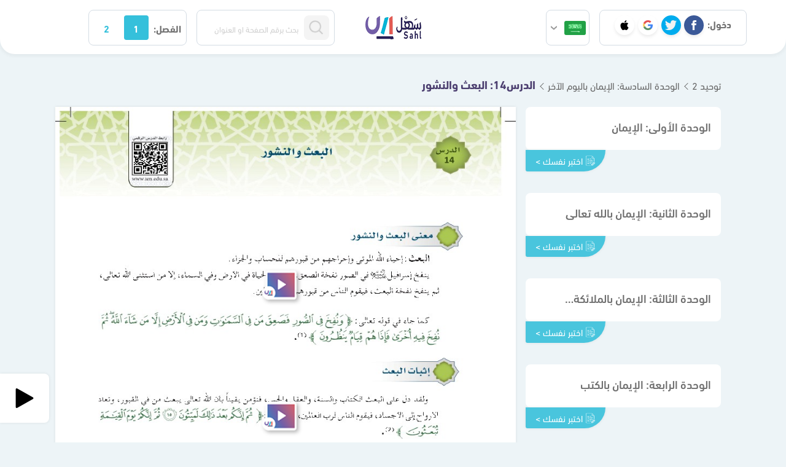

--- FILE ---
content_type: text/html; charset=UTF-8
request_url: https://sahl.io/sa/lesson/6591/%EF%BF%BD%EF%BF%BD%EF%BF%BD%EF%BF%BD%EF%BF%BD%EF%BF%BD%EF%BF%BD%EF%BF%BD-%EF%BF%BD%EF%BF%BD%EF%BF%BD%EF%BF%BD%EF%BF%BD%EF%BF%BD%EF%BF%BD%EF%BF%BD%EF%BF%BD%EF%BF%BD/%EF%BF%BD%EF%BF%BD%EF%BF%BD%EF%BF%BD%EF%BF%BD%EF%BF%BD%EF%BF%BD%EF%BF%BD%EF%BF%BD%EF%BF%BD/%EF%BF%BD%EF%BF%BD%EF%BF%BD%EF%BF%BD%EF%BF%BD%EF%BF%BD%EF%BF%BD%EF%BF%BD%EF%BF%BD%EF%BF%BD-%EF%BF%BD%EF%BF%BD%EF%BF%BD%EF%BF%BD%EF%BF%BD%EF%BF%BD%EF%BF%BD%EF%BF%BD%EF%BF%BD%EF%BF%BD%EF%BF%BD%EF%BF%BD-%EF%BF%BD%EF%BF%BD%EF%BF%BD%EF%BF%BD%EF%BF%BD%EF%BF%BD%EF%BF%BD%EF%BF%BD-%EF%BF%BD%EF%BF%BD%EF%BF%BD%EF%BF%BD%EF%BF%BD%EF%BF%BD%EF%BF%BD%EF%BF%BD%EF%BF%BD%EF%BF%BD-%EF%BF%BD%EF%BF%BD%EF%BF%BD%EF%BF%BD%EF%BF%BD%EF%BF%BD%EF%BF%BD%EF%BF%BD%EF%BF%BD%EF%BF%BD%EF%BF%BD%EF%BF%BD%EF%BF%BD%EF%BF%BD-%EF%BF%BD%EF%BF%BD%EF%BF%BD%EF%BF%BD%EF%BF%BD%EF%BF%BD%EF%BF%BD%EF%BF%BD%EF%BF%BD%EF%BF%BD%EF%BF%BD%EF%BF%BD
body_size: 12769
content:
<style>
    .chapter-link {
        box-shadow: 0 0 5px 0 rgba(0, 0, 0, 0.08);
        font-weight: 400;
        text-align: center;
        display: flex;
        padding: 0.3rem 1rem;
        border-radius: 8px;
    
    }
    .chapter-link.chp{
        font-size: 15px !important;
        background-color: #49c5dd;
        color: #fff;
        border-top-left-radius: 0;
        border-top-right-radius: 0;
        border-bottom-right-radius: 80px;
    }
    .chapter-link.les{
        font-size: 13px !important;
        background-color: #edfbff;
        color: #0394b0;
    }
    
    .chapter-link img {
        margin-left: 4px;
    }
    .chapter-link.chp:hover{
        background-color: #0392ae !important; 
        color: #fff !important;
    }
    
    .chapter-link.les:hover{
        background-color: #d3f6ff;
    }
</style>
    



<!DOCTYPE html>
<html lang="ar">

<head>
    <link rel="preconnect" href="https://files.sahl.io">
    <link rel="dns-prefetch" href="https://files.sahl.io">
    <base href="https://sahl.io/" />
    <meta name="csrf-token" content="KU8eTMLjuqdiWyTSQqeRBiUEdNpUVMp43JyBEiBE" />
    <meta charset="UTF-8" />
    <meta http-equiv="X-UA-Compatible" content="IE=edge" />
    <meta name="viewport" content="width=device-width, initial-scale=1, maximum-scale=5, user-scalable=1" />
     
        <!-- Google Tag Manager -->
        <script type="80bdfa0201b4f6ec1c51dcc6-text/javascript">
            (function(w, d, s, l, i) {
                w[l] = w[l] || [];
                w[l].push({
                    'gtm.start': new Date().getTime(),
                    event: 'gtm.js'
                });
                var f = d.getElementsByTagName(s)[0],
                    j = d.createElement(s),
                    dl = l != 'dataLayer' ? '&l=' + l : '';
                j.async = true;
                j.src =
                    'https://www.googletagmanager.com/gtm.js?id=' + i + dl;
                f.parentNode.insertBefore(j, f);
            })(window, document, 'script', 'dataLayer', 'GTM-WW4CGGS');
        </script>

        <script async src="https://pagead2.googlesyndication.com/pagead/js/adsbygoogle.js?client=ca-pub-1134018134488888" crossorigin="anonymous" type="80bdfa0201b4f6ec1c51dcc6-text/javascript"></script>

        <script type="80bdfa0201b4f6ec1c51dcc6-text/javascript" src="https://appleid.cdn-apple.com/appleauth/static/jsapi/appleid/1/en_US/appleid.auth.js"></script>


            <script type="80bdfa0201b4f6ec1c51dcc6-text/javascript">(function(w,d,s,l,i){w[l]=w[l]||[];w[l].push({'gtm.start':
    new Date().getTime(),event:'gtm.js'});var f=d.getElementsByTagName(s)[0],
    j=d.createElement(s),dl=l!='dataLayer'?'&l='+l:'';j.async=true;j.src=
    'https://www.googletagmanager.com/gtm.js?id='+i+dl;f.parentNode.insertBefore(j,f);
    })(window,document,'script','dataLayer','G-775SC1BNBL');</script>

<script type="80bdfa0201b4f6ec1c51dcc6-text/javascript" data-no-instant>
   
   

    window.dataLayer = window.dataLayer || [];

    function gtag() {
        dataLayer.push(arguments);
    }

    gtag('js', new Date());
    gtag('config', 'G-775SC1BNBL');
    
    

    function trackEvent(event, event_category, event_label, non_interaction = false) {
        gtag('event', event, {
            'event_category': event_category,
            'event_label': event_label,
            // 'non_interaction': non_interaction,
            'send_to': 'G-775SC1BNBL'
        });
    }
</script>


<script type="80bdfa0201b4f6ec1c51dcc6-text/javascript">

    
    window.analyticsCountry =
        'US';


        const userData = {
        'event': 'userDetails',
        'userEmail': '',
        'userName': '',
        'userStatus': 'Non-subscriber',
        'userID': '',
        'userGender': '',
        'userGrade': '',
        'userCountry': '',
        'userPhone': '',
        'userAge': '',
    };
    window.dataLayer.push(userData);
        </script> <script type="80bdfa0201b4f6ec1c51dcc6-text/javascript">
       let trackEventData = {
        'event': 'viewContent',
        'contentURL': 'https://sahl.io/sa/lesson/6591/%EF%BF%BD%EF%BF%BD%EF%BF%BD%EF%BF%BD%EF%BF%BD%EF%BF%BD%EF%BF%BD%EF%BF%BD-%EF%BF%BD%EF%BF%BD%EF%BF%BD%EF%BF%BD%EF%BF%BD%EF%BF%BD%EF%BF%BD%EF%BF%BD%EF%BF%BD%EF%BF%BD/%EF%BF%BD%EF%BF%BD%EF%BF%BD%EF%BF%BD%EF%BF%BD%EF%BF%BD%EF%BF%BD%EF%BF%BD%EF%BF%BD%EF%BF%BD/%EF%BF%BD%EF%BF%BD%EF%BF%BD%EF%BF%BD%EF%BF%BD%EF%BF%BD%EF%BF%BD%EF%BF%BD%EF%BF%BD%EF%BF%BD-%EF%BF%BD%EF%BF%BD%EF%BF%BD%EF%BF%BD%EF%BF%BD%EF%BF%BD%EF%BF%BD%EF%BF%BD%EF%BF%BD%EF%BF%BD%EF%BF%BD%EF%BF%BD-%EF%BF%BD%EF%BF%BD%EF%BF%BD%EF%BF%BD%EF%BF%BD%EF%BF%BD%EF%BF%BD%EF%BF%BD-%EF%BF%BD%EF%BF%BD%EF%BF%BD%EF%BF%BD%EF%BF%BD%EF%BF%BD%EF%BF%BD%EF%BF%BD%EF%BF%BD%EF%BF%BD-%EF%BF%BD%EF%BF%BD%EF%BF%BD%EF%BF%BD%EF%BF%BD%EF%BF%BD%EF%BF%BD%EF%BF%BD%EF%BF%BD%EF%BF%BD%EF%BF%BD%EF%BF%BD%EF%BF%BD%EF%BF%BD-%EF%BF%BD%EF%BF%BD%EF%BF%BD%EF%BF%BD%EF%BF%BD%EF%BF%BD%EF%BF%BD%EF%BF%BD%EF%BF%BD%EF%BF%BD%EF%BF%BD%EF%BF%BD',
        'contentTitle': 'الدرس14: البعث والنشور',
        'contentSemester': 'first',
        'contentCurriculum': 'المنهج السعودي',
        'contentStage': 'المرحلة الثانوية',
        'contentClass': 'ثاني',
        'contentCourse': 'توحيد 2',
        'contentChapter': 'الوحدة السادسة: الإيمان باليوم الآخر',
        'contentWithoutSolution': '',
        'contentID': 6591,
        'contentType': 'Lesson',
        'contentSource': 'direct'
    }
    window.dataLayer.push(trackEventData);
 </script>
    <link rel="preload" href="https://assets.sahl.io/https://blogger.googleusercontent.com/img/b/R29vZ2xl/AVvXsEist7Y0vPBUjl5vmWWJXt-arsgVpEGgEHDCxHgSZlmT7CTmJE-0DFsRb3fmOM7xx4OQVXUa3bmmkNHeRVX-yqSNifT7nTdQnEmvAJVtjNN7QYk4fOPGVWAAknXgJijrvRvSKxRVGtarnJ1FrX0bgdppp6QuX1-NRIwlvK50LLcgA4xP3REX5rh4T05tR9Q/s1020/%D8%A7%D9%84%D8%AA%D9%88%D8%AD%D9%8A%D8%AF2_53.jpg">
    <title>البعث والنشور - توحيد 2 - ثاني ثانوي - المنهج السعودي</title>

        <!-- End Google Tag Manager -->

    


    <meta name="title" content="البعث والنشور - توحيد 2 - ثاني ثانوي - المنهج السعودي" />
    <meta name="description"
        content=" شرح بالفيديو لفصل البعث والنشور - توحيد 2 - ثاني ثانوي - المنهج السعودي" />
    <meta name="keywords"
        content="منصة سهل التعليمية, مصر, السعودية, المنهج السعودي, المنهج المصري, الاحصاء, تفاضل, تكامل,  traveller, full blast ,smart class, علوم, رياضيات, فيزياء, كيمياء, انجليزي, رياضيات تطبيقية, ميكانيكا, رياضيات تطبيقات, التفاضل والتكامل, استاتيكا, هندسة فراغية, جبر, تطبيقية, رياضيات بحتة, تطبيقات, أول, ثاني, ثالث, رابع, خامس, سادس, ثانوي, اعدادي, ابتدائي, الاقتصاد, فراغية, sahel, sahelsa" />
    <meta name="author" content="Sahel" />
    <meta name="image" content="https://blogger.googleusercontent.com/img/b/R29vZ2xl/AVvXsEist7Y0vPBUjl5vmWWJXt-arsgVpEGgEHDCxHgSZlmT7CTmJE-0DFsRb3fmOM7xx4OQVXUa3bmmkNHeRVX-yqSNifT7nTdQnEmvAJVtjNN7QYk4fOPGVWAAknXgJijrvRvSKxRVGtarnJ1FrX0bgdppp6QuX1-NRIwlvK50LLcgA4xP3REX5rh4T05tR9Q/s1020/%D8%A7%D9%84%D8%AA%D9%88%D8%AD%D9%8A%D8%AF2_53.jpg" />
    <meta name="twitter:card" content="summary_large_image" />
    <meta name="twitter:domain" content="https://sahl.io" />
    <meta name="twitter:site" content="@sahelsanet" />
    <meta name="twitter:creator" content="@sahelsanet" />
    <meta name="twitter:title" content="البعث والنشور - توحيد 2 - ثاني ثانوي - المنهج السعودي" />
    <meta name="twitter:description"
        content=" شرح بالفيديو لفصل البعث والنشور - توحيد 2 - ثاني ثانوي - المنهج السعودي" />
    <meta name="twitter:image" content="https://blogger.googleusercontent.com/img/b/R29vZ2xl/AVvXsEist7Y0vPBUjl5vmWWJXt-arsgVpEGgEHDCxHgSZlmT7CTmJE-0DFsRb3fmOM7xx4OQVXUa3bmmkNHeRVX-yqSNifT7nTdQnEmvAJVtjNN7QYk4fOPGVWAAknXgJijrvRvSKxRVGtarnJ1FrX0bgdppp6QuX1-NRIwlvK50LLcgA4xP3REX5rh4T05tR9Q/s1020/%D8%A7%D9%84%D8%AA%D9%88%D8%AD%D9%8A%D8%AF2_53.jpg" />
    <meta property="og:url" content="https://sahl.io/sa/lesson/6591/%EF%BF%BD%EF%BF%BD%EF%BF%BD%EF%BF%BD%EF%BF%BD%EF%BF%BD%EF%BF%BD%EF%BF%BD-%EF%BF%BD%EF%BF%BD%EF%BF%BD%EF%BF%BD%EF%BF%BD%EF%BF%BD%EF%BF%BD%EF%BF%BD%EF%BF%BD%EF%BF%BD/%EF%BF%BD%EF%BF%BD%EF%BF%BD%EF%BF%BD%EF%BF%BD%EF%BF%BD%EF%BF%BD%EF%BF%BD%EF%BF%BD%EF%BF%BD/%EF%BF%BD%EF%BF%BD%EF%BF%BD%EF%BF%BD%EF%BF%BD%EF%BF%BD%EF%BF%BD%EF%BF%BD%EF%BF%BD%EF%BF%BD-%EF%BF%BD%EF%BF%BD%EF%BF%BD%EF%BF%BD%EF%BF%BD%EF%BF%BD%EF%BF%BD%EF%BF%BD%EF%BF%BD%EF%BF%BD%EF%BF%BD%EF%BF%BD-%EF%BF%BD%EF%BF%BD%EF%BF%BD%EF%BF%BD%EF%BF%BD%EF%BF%BD%EF%BF%BD%EF%BF%BD-%EF%BF%BD%EF%BF%BD%EF%BF%BD%EF%BF%BD%EF%BF%BD%EF%BF%BD%EF%BF%BD%EF%BF%BD%EF%BF%BD%EF%BF%BD-%EF%BF%BD%EF%BF%BD%EF%BF%BD%EF%BF%BD%EF%BF%BD%EF%BF%BD%EF%BF%BD%EF%BF%BD%EF%BF%BD%EF%BF%BD%EF%BF%BD%EF%BF%BD%EF%BF%BD%EF%BF%BD-%EF%BF%BD%EF%BF%BD%EF%BF%BD%EF%BF%BD%EF%BF%BD%EF%BF%BD%EF%BF%BD%EF%BF%BD%EF%BF%BD%EF%BF%BD%EF%BF%BD%EF%BF%BD" />
    <meta property="og:type" content="website" />
    <meta property="og:title" content="البعث والنشور - توحيد 2 - ثاني ثانوي - المنهج السعودي" />
    <meta property="og:description"
        content=" شرح بالفيديو لفصل البعث والنشور - توحيد 2 - ثاني ثانوي - المنهج السعودي" />
    <meta property="og:image" content="https://blogger.googleusercontent.com/img/b/R29vZ2xl/AVvXsEist7Y0vPBUjl5vmWWJXt-arsgVpEGgEHDCxHgSZlmT7CTmJE-0DFsRb3fmOM7xx4OQVXUa3bmmkNHeRVX-yqSNifT7nTdQnEmvAJVtjNN7QYk4fOPGVWAAknXgJijrvRvSKxRVGtarnJ1FrX0bgdppp6QuX1-NRIwlvK50LLcgA4xP3REX5rh4T05tR9Q/s1020/%D8%A7%D9%84%D8%AA%D9%88%D8%AD%D9%8A%D8%AF2_53.jpg" />
    <meta property="og:site_name" content="منصة سهل التعليمية" />
    <meta name="application-name" content="منصة سهل التعليمية" />
    <meta name="msapplication-TileColor" content="#e0e0e0" />
    <link rel="apple-touch-icon" href="https://sahl.io/favicon_v2.ico" />
    <meta name="apple-mobile-web-app-title" content="منصة سهل التعليمية" />
    <meta property="fb:app_id" content="" />
    <meta name="referrer" content="origin-when-cross-origin" />
    <!-- sahl.io -->
                        <meta name="robots" content="index,follow" />
                <meta name="twitter:app:country" content="SA" />
    <meta http-equiv="Content-Language" content="ar-sa" />
    <meta http-equiv="Content-Type" content="text/html; charset=utf-8" />
    <meta name="Googlebot-Image" content="index, follow" />
    <meta name="Googlebot-Image" content="sub, follow" />
    <meta name="canonical" content="https://sahl.io/sa/lesson/6591/%EF%BF%BD%EF%BF%BD%EF%BF%BD%EF%BF%BD%EF%BF%BD%EF%BF%BD%EF%BF%BD%EF%BF%BD-%EF%BF%BD%EF%BF%BD%EF%BF%BD%EF%BF%BD%EF%BF%BD%EF%BF%BD%EF%BF%BD%EF%BF%BD%EF%BF%BD%EF%BF%BD/%EF%BF%BD%EF%BF%BD%EF%BF%BD%EF%BF%BD%EF%BF%BD%EF%BF%BD%EF%BF%BD%EF%BF%BD%EF%BF%BD%EF%BF%BD/%EF%BF%BD%EF%BF%BD%EF%BF%BD%EF%BF%BD%EF%BF%BD%EF%BF%BD%EF%BF%BD%EF%BF%BD%EF%BF%BD%EF%BF%BD-%EF%BF%BD%EF%BF%BD%EF%BF%BD%EF%BF%BD%EF%BF%BD%EF%BF%BD%EF%BF%BD%EF%BF%BD%EF%BF%BD%EF%BF%BD%EF%BF%BD%EF%BF%BD-%EF%BF%BD%EF%BF%BD%EF%BF%BD%EF%BF%BD%EF%BF%BD%EF%BF%BD%EF%BF%BD%EF%BF%BD-%EF%BF%BD%EF%BF%BD%EF%BF%BD%EF%BF%BD%EF%BF%BD%EF%BF%BD%EF%BF%BD%EF%BF%BD%EF%BF%BD%EF%BF%BD-%EF%BF%BD%EF%BF%BD%EF%BF%BD%EF%BF%BD%EF%BF%BD%EF%BF%BD%EF%BF%BD%EF%BF%BD%EF%BF%BD%EF%BF%BD%EF%BF%BD%EF%BF%BD%EF%BF%BD%EF%BF%BD-%EF%BF%BD%EF%BF%BD%EF%BF%BD%EF%BF%BD%EF%BF%BD%EF%BF%BD%EF%BF%BD%EF%BF%BD%EF%BF%BD%EF%BF%BD%EF%BF%BD%EF%BF%BD" />
    <meta name="google-site-verification" content="nak4Th3IaDB-IkQOCsGwR8gb5GgEYalYcRgxCz1YvA4" />
    <meta name="google-site-verification" content="0jKMnivUHBrZMInG-cCY1omB4JQUF1qSuNyipHel6lk" />
    <meta name="theme-color" content="#085486" />
    <meta name="apple-mobile-web-app-capable" content="yes" />
    <meta name="mobile-web-app-capable" content="yes" />
    <link rel="shortcut icon" href="https://sahl.io/favicon_v2.ico" />
    <meta name="msvalidate.01" content="22E8E9FA857B2D41342B2BC4F78409A4" />
    <link rel="preload" href="https://sahl.io/fonts/dinnext-regular.otf" as="font" type="font/otf" crossorigin="anonymous">
    <link rel="preload" href="https://sahl.io/fonts/dinnext-medium.otf" as="font" type="font/otf" crossorigin="anonymous">
    <link rel="preload" href="https://sahl.io/fonts/dinnext-bold.otf" as="font" type="font/otf" crossorigin="anonymous">
     
        
                
                    <style>
                .vis_modal {
                    display: none;
                    position: fixed;
                    z-index: 50;
                    left: 0;
                    top: 0;
                    width: 100%;
                    height: 100%;
                    overflow: auto;
                    background: #00000054;
                    backdrop-filter: blur(4px);
                }
            
                .vis_modal_content {
                    background-color: #fefefe;
                    margin: 15% auto;
                    padding: 20px;
                    border: 1px solid #888;
                    width: 80%;
                }
                .vis_content{
                    width: 70%;
                }
                
                @media (max-width: 768px){
                    .vis_content{
                        width: 95%;
                    }
                }
            </style>
            
        
        <style>
            @font-face {
                font-family: font-primary;
                src: url(https://sahl.io/fonts/dinnext-regular.otf)  format('opentype');
                font-weight: 400;
                font-display: swap;
            }
            @font-face {
                font-family: font-primary;
                src: url(https://sahl.io/fonts/dinnext-medium.otf)  format('opentype');
                font-weight: 500;
                font-display: swap;
            }
            @font-face {
                font-family: font-primary;
                src: url(https://sahl.io/fonts/dinnext-bold.otf)  format('opentype');
                font-weight: 600;
                font-display: swap;
            }
        </style>
        <script src="/cdn-cgi/scripts/7d0fa10a/cloudflare-static/rocket-loader.min.js" data-cf-settings="80bdfa0201b4f6ec1c51dcc6-|49"></script><link href="https://cdn.jsdelivr.net/npm/bootstrap@5.0.2/dist/css/bootstrap.min.css" rel="preload"  as="style" onload="this.onload=null;this.rel='stylesheet'"
        integrity="sha384-EVSTQN3/azprG1Anm3QDgpJLIm9Nao0Yz1ztcQTwFspd3yD65VohhpuuCOmLASjC" crossorigin="anonymous">
            
        <link href="https://sahl.io/css/new-style.min.css" rel="stylesheet" />

        <style>
            .accordion-collapse:not(.show) {
                display: none;
            }
            ul.dropdown-menu{
                display: none;
            }
            .offcanvas {
                visibility: hidden;
            }
            /* body{
                font-family: Arial, Helvetica, sans-serif;
            } */

        </style>
            </head>

    <body>
                                    <div id="vis-modal" class="vis_modal">
    <div class="vis_modal_contentt">
        
        <div class="vis_content" style="background: #0000008f; padding: 1rem; border-radius: 1rem; left: 50%; top: 50%; position: absolute;  transform: translate(-50%, -50%);">
            <div class="social-login-title">لمتابعة التصفح يجب عليك تسجيل الدخول</div>
            <div class="social-login-items" style="justify-content: center; gap: 3rem; ">
                    <a class="s-navbar-login-item facebook clickOnLogin" href="https://sahl.io/login/facebook"
title="تسجيل الدخول باستخدام Facebook" data-label="Facebook">
<img src="https://sahl.io/img/main/facebook.png" alt="Facebook">
</a>
<a class="s-navbar-login-item twitter clickOnLogin" href="https://sahl.io/login/twitter"
title="تسجيل الدخول باستخدام Twitter" data-label="Twitter">
<img src="https://sahl.io/img/main/twitter.png" alt="Twitter">
</a>
<a class="s-navbar-login-item google clickOnLogin" href="https://sahl.io/login/google"
title="تسجيل الدخول باستخدام Google" data-label="Google">
<img src="https://sahl.io/img/main/google.png" alt="Google">
</a>

<a class="s-navbar-login-item apple clickOnLogin" id="apple-login-btn" href="#"
    title="تسجيل الدخول باستخدام Apple" data-label="Apple">
    <img src="https://sahl.io/img/main/apple.png" alt="Apple">
</a>
            </div>
        </div>
     
        
    </div>
</div>

                       <!-- Google Tag Manager (noscript) -->
   <noscript><iframe src="https://www.googletagmanager.com/ns.html?id=GTM-WW4CGGS" height="0" width="0"
    style="display:none;visibility:hidden"></iframe></noscript>
<!-- End Google Tag Manager (noscript) -->
        <nav class="s-navbar  minimized ">
    <div class="s-navbar-desktop">
        <div class="d-none d-sm-flex s-navbar-start">
                            <div class="s-navbar-login">
                    <span class="d-none d-lg-inline">
                        <strong>دخول:</strong>
                    </span>
                    <a class="s-navbar-login-item facebook clickOnLogin" href="https://sahl.io/login/facebook"
title="تسجيل الدخول باستخدام Facebook" data-label="Facebook">
<img src="https://sahl.io/img/main/facebook.png" alt="Facebook">
</a>
<a class="s-navbar-login-item twitter clickOnLogin" href="https://sahl.io/login/twitter"
title="تسجيل الدخول باستخدام Twitter" data-label="Twitter">
<img src="https://sahl.io/img/main/twitter.png" alt="Twitter">
</a>
<a class="s-navbar-login-item google clickOnLogin" href="https://sahl.io/login/google"
title="تسجيل الدخول باستخدام Google" data-label="Google">
<img src="https://sahl.io/img/main/google.png" alt="Google">
</a>

<a class="s-navbar-login-item apple clickOnLogin" id="apple-login-btn" href="#"
    title="تسجيل الدخول باستخدام Apple" data-label="Apple">
    <img src="https://sahl.io/img/main/apple.png" alt="Apple">
</a>
                </div>
                                    <div class="s-navbar-select-country">
                <div class="country-dropdown dropdown chooseCountry">
                    <a title="المنهج السعودي" class="btn btn-secondary dropdown-toggle"
                        href="https://sahl.io/SA" role="button" id="dropdownMenuLink"
                        data-bs-toggle="dropdown" aria-expanded="false">
                        <img src="https://sahl.io/img/sa.png" width="35px" height="35px"
                            alt="السعودية">

                    </a>
                    <ul class="dropdown-menu" aria-labelledby="dropdownMenuLink">
                                                    <li   class="active" >
                                <a class="dropdown-item clickOnCountry" title="المنهج السعودي"
                                    href="https://sahl.io/SA">
                             
                                    <img src="https://sahl.io/img/sa.png" width="35px" height="35px"
                                        alt="السعودية">
                                        المنهج السعودي
                                </a>
                            </li>
                                                    <li  >
                                <a class="dropdown-item clickOnCountry" title="المنهج العراقي"
                                    href="https://sahl.io/IQ">
                             
                                    <img src="https://sahl.io/img/main/iq.png" width="35px" height="35px"
                                        alt="العراق">
                                        المنهج العراقي
                                </a>
                            </li>
                                                    <li  >
                                <a class="dropdown-item clickOnCountry" title="المنهج المصري"
                                    href="https://sahl.io/EG">
                             
                                    <img src="https://sahl.io/img/main/eg.png" width="35px" height="35px"
                                        alt="مصر">
                                        المنهج المصري
                                </a>
                            </li>
                                            </ul>
                </div>
            </div>
        </div>

        <a href="https://sahl.io/sa" class="logo" alt="منصة سهل التعليمية">
            <img src="https://sahl.io/img/logo_v3.png" alt="منصة سهل التعليمية" height="40px" />
        </a>
        <div class="s-navbar-select">
            <div class="s-navbar-search">
                <div class="search-bar">
                    <form id="searchform" action="https://sahl.io/sa/searching" method="GET">
                        <button  type="button" style="width:20%" type="submit" class="search-btn">
                            <img src="https://sahl.io/img/main/search.png" alt="بحث" width="24px"
                                height="24px" />
                        </button>
                        <input style="width:76%" type="text"
                            placeholder="بحث برقم الصفحة او العنوان"
                            value="" name="query" class="search-input" />
                    </form>
                </div>
            </div>
            <div class="s-navbar-select-semester">
                <span class="d-inline-block">
                   <strong> الفصل:</strong>
                </span>
                                                    <a class="btn-semester  active " role="button"
                        title="الفصل الاول"
                        href="https://sahl.io/sa/first-semester">1</a>

                                                        <a class="btn-semester " role="button"
                        title="الفصل الثاني"
                        href="https://sahl.io/sa/second-semester">2</a>

                                                </div>
        </div>
    </div>
    <div class="s-navbar-mobile ">
        <div class="s-navbar-top">
            <a href="https://sahl.io/sa" class="logo" alt="منصة سهل التعليمية">
                <img src="https://sahl.io/img/logo_v3.png" alt="منصة سهل التعليمية" height="40px" width="91.7px" />
            </a>
            <div class="s-navbar-search">
                <div class="search-bar">
                    <form id="searchform" action="https://sahl.io/sa/searching" method="GET">
                        <button style="width:30%" type="submit" class="search-btn">
                            <img src="https://sahl.io/img/main/search.png" alt="بحث" width="24px"
                                height="auto" />
                        </button>
                        <input style="width:67%;" type="text"
                            placeholder="بحث برقم الصفحة او العنوان"
                            value="" name="query" class="search-input" />
                    </form>
                </div>
            </div>
        </div>
        <div class="s-navbar-bottom">
            <div class="s-navbar-end">
                                <div class="s-navbar-select-country">
                    <div class="country-dropdown dropdown chooseCountry">
                        <a title="المنهج السعودي" class="btn btn-secondary dropdown-toggle"
                            href="https://sahl.io/SA" role="button" id="dropdownMobileMenuLink"
                            data-bs-toggle="dropdown" aria-expanded="false">
                            <img src="https://sahl.io/img/sa.png" width="35px"  height="35px"
                                alt="السعودية">
    
                        </a>
                        <ul class="dropdown-menu" aria-labelledby="dropdownMobileMenuLink">
                                                            <li>
                                    <a class="dropdown-item clickOnCountry" title="المنهج السعودي"
                                        href="https://sahl.io/SA">
                                      
                                        <img src="https://sahl.io/img/sa.png" width="35px" height="35px"
                                            alt="السعودية">
                                            المنهج السعودي
                                    </a>
                                </li>
                                                            <li>
                                    <a class="dropdown-item clickOnCountry" title="المنهج العراقي"
                                        href="https://sahl.io/IQ">
                                      
                                        <img src="https://sahl.io/img/main/iq.png" width="35px" height="35px"
                                            alt="العراق">
                                            المنهج العراقي
                                    </a>
                                </li>
                                                            <li>
                                    <a class="dropdown-item clickOnCountry" title="المنهج المصري"
                                        href="https://sahl.io/EG">
                                      
                                        <img src="https://sahl.io/img/main/eg.png" width="35px" height="35px"
                                            alt="مصر">
                                            المنهج المصري
                                    </a>
                                </li>
                                                    </ul>
                    </div>
                </div>
               </div>
            <div class="s-navbar-select-semester">
                <span class="d-inline-block">
                    الفصل:
                </span>
                                                    <a class="btn-semester  active " role="button"
                        title="الفصل الاول"
                        href="https://sahl.io/sa/first-semester">1</a>

                                                        <a class="btn-semester " role="button"
                        title="الفصل الثاني"
                        href="https://sahl.io/sa/second-semester">2</a>

                                                </div>
        </div>
    </div>
</nav>
                <main class="page page-lesson">
            <div class="course-layout ">

    
    <div class="course-layout-head">
                
        
        
        
                <a href="https://sahl.io/sa/book/289/ثاني-ثانوي/توحيد">توحيد 2</a>
                <a
            href="https://sahl.io/sa/lesson/6591/ثاني-ثانوي/توحيد/الدرس-البعث-والنشور">الوحدة السادسة: الإيمان باليوم الآخر</a>
                                        <a href="/sa/lesson/6591/%EF%BF%BD%EF%BF%BD%EF%BF%BD%EF%BF%BD%EF%BF%BD%EF%BF%BD%EF%BF%BD%EF%BF%BD-%EF%BF%BD%EF%BF%BD%EF%BF%BD%EF%BF%BD%EF%BF%BD%EF%BF%BD%EF%BF%BD%EF%BF%BD%EF%BF%BD%EF%BF%BD/%EF%BF%BD%EF%BF%BD%EF%BF%BD%EF%BF%BD%EF%BF%BD%EF%BF%BD%EF%BF%BD%EF%BF%BD%EF%BF%BD%EF%BF%BD/%EF%BF%BD%EF%BF%BD%EF%BF%BD%EF%BF%BD%EF%BF%BD%EF%BF%BD%EF%BF%BD%EF%BF%BD%EF%BF%BD%EF%BF%BD-%EF%BF%BD%EF%BF%BD%EF%BF%BD%EF%BF%BD%EF%BF%BD%EF%BF%BD%EF%BF%BD%EF%BF%BD%EF%BF%BD%EF%BF%BD%EF%BF%BD%EF%BF%BD-%EF%BF%BD%EF%BF%BD%EF%BF%BD%EF%BF%BD%EF%BF%BD%EF%BF%BD%EF%BF%BD%EF%BF%BD-%EF%BF%BD%EF%BF%BD%EF%BF%BD%EF%BF%BD%EF%BF%BD%EF%BF%BD%EF%BF%BD%EF%BF%BD%EF%BF%BD%EF%BF%BD-%EF%BF%BD%EF%BF%BD%EF%BF%BD%EF%BF%BD%EF%BF%BD%EF%BF%BD%EF%BF%BD%EF%BF%BD%EF%BF%BD%EF%BF%BD%EF%BF%BD%EF%BF%BD%EF%BF%BD%EF%BF%BD-%EF%BF%BD%EF%BF%BD%EF%BF%BD%EF%BF%BD%EF%BF%BD%EF%BF%BD%EF%BF%BD%EF%BF%BD%EF%BF%BD%EF%BF%BD%EF%BF%BD%EF%BF%BD">الدرس14: البعث والنشور</a>
            </div>
    <div class="course-layout-body">
        <div class="course-layout-start">
            <div class="lesson-controls">
        <button title="الوحدات" class="lesson-controls-button" type="button" data-bs-toggle="offcanvas" data-bs-target="#ChapterSideMenu"
        aria-controls="ChapterSideMenu">
        <svg xmlns="http://www.w3.org/2000/svg" width="24" height="24" viewBox="0 0 24 24" fill="none"
            stroke="white" stroke-width="2" stroke-linecap="round" stroke-linejoin="round"
            class="feather feather-menu">
            <line x1="3" y1="12" x2="21" y2="12"></line>
            <line x1="3" y1="6" x2="21" y2="6"></line>
            <line x1="3" y1="18" x2="21" y2="18"></line>
        </svg>
    </button>
        <h1>
        البعث والنشور - توحيد 2 - ثاني ثانوي
    </h1>
    <div></div>
</div>


<div class="offcanvas  offcanvas-end  chapter-list-menu" tabindex="-1" id="ChapterSideMenu" aria-labelledby="ChapterSideMenuLabel">
    <div class="chapter-list  accordion" id="chapter--accordion">
   
         

        
                       
    <div class="chapter-item accordion-item">
        
        
     
        <span class="chapter-item-title accordion-header
         collapsed         " data-bs-toggle="collapse"
            data-bs-target="#chapter--collapse-1701" 
            role="button">
            <h2 class="chapter-title">
                الوحدة الأولى: الإيمان
            </h2>
        </span>
        
                                                        
                    <div class="d-flex justify-content-end ">

                        <a  class="chapter-link chp clickOnChapterQuestions"  data-label="الوحدة الأولى: الإيمان"
                        target="_blank" href="https://sahl.io/u-questions/chapter/1701" >
                            <img   src="https://sahl.io/img/main/book.svg" alt="تصفح الأسئلة">
                            <span >
                                اختبر نفسك >
                            </span>
                        </a>
                    </div>
                                 
        <div class="accordion-collapse collapse   lesson-list" data-bs-parent="#chapter--accordion"
            id="chapter--collapse-1701">
                            <div class="lesson-item ">
                    <a class="lesson-item-title clickOnLesson" data-label="الدرس1: الإيمان عند أهل السنة والجماعة"
                        href="https://sahl.io/sa/lesson/6571/ثاني-ثانوي/توحيد/الدرس-الإيمان-عند-أهل-السنة-والجماعة">
                        <h3 class="lesson-title">
                          الدرس1: الإيمان عند أهل السنة والجماعة
                        </h3>
                    </a>
                    
                      
                                                                     <div class="d-flex justify-content-end ">
                                   <a  class="chapter-link les clickOnLessonQuestions"  data-label="الدرس1: الإيمان عند أهل السنة والجماعة"
                                   target="_blank"  href="https://sahl.io/u-questions/lesson/6571" >
                                       <img   src="https://sahl.io/img/main/book2.svg" alt="تصفح الأسئلة">
                                       <span >
                                        اختبر نفسك >
                                       </span>
                                   </a>
                           </div>
                                                         
                </div>
                            <div class="lesson-item ">
                    <a class="lesson-item-title clickOnLesson" data-label="الدرس2: أثر كبائر الذنوب وصغائرها على الإيمان"
                        href="https://sahl.io/sa/lesson/6572/ثاني-ثانوي/توحيد/الدرس-أثر-كبائر-الذنوب-وصغائرها-على-الإيمان">
                        <h3 class="lesson-title">
                          الدرس2: أثر كبائر الذنوب وصغائرها على الإيمان
                        </h3>
                    </a>
                    
                      
                                                                            
                </div>
                    </div>
        <br>
    </div>
    

        
                       
    <div class="chapter-item accordion-item">
        
        
     
        <span class="chapter-item-title accordion-header
         collapsed         " data-bs-toggle="collapse"
            data-bs-target="#chapter--collapse-1702" 
            role="button">
            <h2 class="chapter-title">
                الوحدة الثانية: الإيمان بالله تعالى
            </h2>
        </span>
        
                                                        
                    <div class="d-flex justify-content-end ">

                        <a  class="chapter-link chp clickOnChapterQuestions"  data-label="الوحدة الثانية: الإيمان بالله تعالى"
                        target="_blank" href="https://sahl.io/u-questions/chapter/1702" >
                            <img   src="https://sahl.io/img/main/book.svg" alt="تصفح الأسئلة">
                            <span >
                                اختبر نفسك >
                            </span>
                        </a>
                    </div>
                                 
        <div class="accordion-collapse collapse   lesson-list" data-bs-parent="#chapter--accordion"
            id="chapter--collapse-1702">
                            <div class="lesson-item ">
                    <a class="lesson-item-title clickOnLesson" data-label="الدرس3: الإيمان بالله تعالى"
                        href="https://sahl.io/sa/lesson/6574/ثاني-ثانوي/توحيد/الدرس-الإيمان-بالله-تعالى">
                        <h3 class="lesson-title">
                          الدرس3: الإيمان بالله تعالى
                        </h3>
                    </a>
                    
                      
                                                                     <div class="d-flex justify-content-end ">
                                   <a  class="chapter-link les clickOnLessonQuestions"  data-label="الدرس3: الإيمان بالله تعالى"
                                   target="_blank"  href="https://sahl.io/u-questions/lesson/6574" >
                                       <img   src="https://sahl.io/img/main/book2.svg" alt="تصفح الأسئلة">
                                       <span >
                                        اختبر نفسك >
                                       </span>
                                   </a>
                           </div>
                                                         
                </div>
                            <div class="lesson-item ">
                    <a class="lesson-item-title clickOnLesson" data-label="الدرس4: العلاقة بين الإيمان بالله تعالى وأنواع التوحيد"
                        href="https://sahl.io/sa/lesson/6575/ثاني-ثانوي/توحيد/الدرس-العلاقة-بين-الإيمان-بالله-تعالى-وأنواع-التوحيد">
                        <h3 class="lesson-title">
                          الدرس4: العلاقة بين الإيمان بالله تعالى وأنواع التوحيد
                        </h3>
                    </a>
                    
                      
                                                                     <div class="d-flex justify-content-end ">
                                   <a  class="chapter-link les clickOnLessonQuestions"  data-label="الدرس4: العلاقة بين الإيمان بالله تعالى وأنواع التوحيد"
                                   target="_blank"  href="https://sahl.io/u-questions/lesson/6575" >
                                       <img   src="https://sahl.io/img/main/book2.svg" alt="تصفح الأسئلة">
                                       <span >
                                        اختبر نفسك >
                                       </span>
                                   </a>
                           </div>
                                                         
                </div>
                    </div>
        <br>
    </div>
    

        
                       
    <div class="chapter-item accordion-item">
        
        
     
        <span class="chapter-item-title accordion-header
         collapsed         " data-bs-toggle="collapse"
            data-bs-target="#chapter--collapse-1703" 
            role="button">
            <h2 class="chapter-title">
                الوحدة الثالثة: الإيمان بالملائكة عليهم السلام
            </h2>
        </span>
        
                                                        
                    <div class="d-flex justify-content-end ">

                        <a  class="chapter-link chp clickOnChapterQuestions"  data-label="الوحدة الثالثة: الإيمان بالملائكة عليهم السلام"
                        target="_blank" href="https://sahl.io/u-questions/chapter/1703" >
                            <img   src="https://sahl.io/img/main/book.svg" alt="تصفح الأسئلة">
                            <span >
                                اختبر نفسك >
                            </span>
                        </a>
                    </div>
                                 
        <div class="accordion-collapse collapse   lesson-list" data-bs-parent="#chapter--accordion"
            id="chapter--collapse-1703">
                            <div class="lesson-item ">
                    <a class="lesson-item-title clickOnLesson" data-label="الدرس5:  الإيمان بالملائكة عليهم السلام"
                        href="https://sahl.io/sa/lesson/6576/ثاني-ثانوي/توحيد/الدرس-الإيمان-بالملائكة-عليهم-السلام">
                        <h3 class="lesson-title">
                          الدرس5:  الإيمان بالملائكة عليهم السلام
                        </h3>
                    </a>
                    
                      
                                                                     <div class="d-flex justify-content-end ">
                                   <a  class="chapter-link les clickOnLessonQuestions"  data-label="الدرس5:  الإيمان بالملائكة عليهم السلام"
                                   target="_blank"  href="https://sahl.io/u-questions/lesson/6576" >
                                       <img   src="https://sahl.io/img/main/book2.svg" alt="تصفح الأسئلة">
                                       <span >
                                        اختبر نفسك >
                                       </span>
                                   </a>
                           </div>
                                                         
                </div>
                    </div>
        <br>
    </div>
    

        
                       
    <div class="chapter-item accordion-item">
        
        
     
        <span class="chapter-item-title accordion-header
         collapsed         " data-bs-toggle="collapse"
            data-bs-target="#chapter--collapse-1704" 
            role="button">
            <h2 class="chapter-title">
                الوحدة الرابعة: الإيمان بالكتب
            </h2>
        </span>
        
                                                        
                    <div class="d-flex justify-content-end ">

                        <a  class="chapter-link chp clickOnChapterQuestions"  data-label="الوحدة الرابعة: الإيمان بالكتب"
                        target="_blank" href="https://sahl.io/u-questions/chapter/1704" >
                            <img   src="https://sahl.io/img/main/book.svg" alt="تصفح الأسئلة">
                            <span >
                                اختبر نفسك >
                            </span>
                        </a>
                    </div>
                                 
        <div class="accordion-collapse collapse   lesson-list" data-bs-parent="#chapter--accordion"
            id="chapter--collapse-1704">
                            <div class="lesson-item ">
                    <a class="lesson-item-title clickOnLesson" data-label="الدرس6: الإيمان بالكتب"
                        href="https://sahl.io/sa/lesson/6578/ثاني-ثانوي/توحيد/الدرس-الإيمان-بالكتب">
                        <h3 class="lesson-title">
                          الدرس6: الإيمان بالكتب
                        </h3>
                    </a>
                    
                      
                                                                     <div class="d-flex justify-content-end ">
                                   <a  class="chapter-link les clickOnLessonQuestions"  data-label="الدرس6: الإيمان بالكتب"
                                   target="_blank"  href="https://sahl.io/u-questions/lesson/6578" >
                                       <img   src="https://sahl.io/img/main/book2.svg" alt="تصفح الأسئلة">
                                       <span >
                                        اختبر نفسك >
                                       </span>
                                   </a>
                           </div>
                                                         
                </div>
                            <div class="lesson-item ">
                    <a class="lesson-item-title clickOnLesson" data-label="الدرس7: الموقف من كتب أهل الكتاب الموجودة في زماننا"
                        href="https://sahl.io/sa/lesson/6580/ثاني-ثانوي/توحيد/الدرس-الموقف-من-كتب-أهل-الكتاب-الموجودة-في-زماننا">
                        <h3 class="lesson-title">
                          الدرس7: الموقف من كتب أهل الكتاب الموجودة في زماننا
                        </h3>
                    </a>
                    
                      
                                                                     <div class="d-flex justify-content-end ">
                                   <a  class="chapter-link les clickOnLessonQuestions"  data-label="الدرس7: الموقف من كتب أهل الكتاب الموجودة في زماننا"
                                   target="_blank"  href="https://sahl.io/u-questions/lesson/6580" >
                                       <img   src="https://sahl.io/img/main/book2.svg" alt="تصفح الأسئلة">
                                       <span >
                                        اختبر نفسك >
                                       </span>
                                   </a>
                           </div>
                                                         
                </div>
                    </div>
        <br>
    </div>
    

        
                       
    <div class="chapter-item accordion-item">
        
        
     
        <span class="chapter-item-title accordion-header
         collapsed         " data-bs-toggle="collapse"
            data-bs-target="#chapter--collapse-1705" 
            role="button">
            <h2 class="chapter-title">
                الوحدة الخامسة: الإيمان بالرسل عليهم السلام
            </h2>
        </span>
        
                                                        
                    <div class="d-flex justify-content-end ">

                        <a  class="chapter-link chp clickOnChapterQuestions"  data-label="الوحدة الخامسة: الإيمان بالرسل عليهم السلام"
                        target="_blank" href="https://sahl.io/u-questions/chapter/1705" >
                            <img   src="https://sahl.io/img/main/book.svg" alt="تصفح الأسئلة">
                            <span >
                                اختبر نفسك >
                            </span>
                        </a>
                    </div>
                                 
        <div class="accordion-collapse collapse   lesson-list" data-bs-parent="#chapter--accordion"
            id="chapter--collapse-1705">
                            <div class="lesson-item ">
                    <a class="lesson-item-title clickOnLesson" data-label="الدرس8: الرسالة والنبوة"
                        href="https://sahl.io/sa/lesson/6581/ثاني-ثانوي/توحيد/الدرس-الرسالة-والنبوة">
                        <h3 class="lesson-title">
                          الدرس8: الرسالة والنبوة
                        </h3>
                    </a>
                    
                      
                                                                     <div class="d-flex justify-content-end ">
                                   <a  class="chapter-link les clickOnLessonQuestions"  data-label="الدرس8: الرسالة والنبوة"
                                   target="_blank"  href="https://sahl.io/u-questions/lesson/6581" >
                                       <img   src="https://sahl.io/img/main/book2.svg" alt="تصفح الأسئلة">
                                       <span >
                                        اختبر نفسك >
                                       </span>
                                   </a>
                           </div>
                                                         
                </div>
                            <div class="lesson-item ">
                    <a class="lesson-item-title clickOnLesson" data-label="الدرس9: وجوب الإيمان بالرسل عليهم السلام"
                        href="https://sahl.io/sa/lesson/6582/ثاني-ثانوي/توحيد/الدرس-وجوب-الإيمان-بالرسل-عليهم-السلام">
                        <h3 class="lesson-title">
                          الدرس9: وجوب الإيمان بالرسل عليهم السلام
                        </h3>
                    </a>
                    
                      
                                                                     <div class="d-flex justify-content-end ">
                                   <a  class="chapter-link les clickOnLessonQuestions"  data-label="الدرس9: وجوب الإيمان بالرسل عليهم السلام"
                                   target="_blank"  href="https://sahl.io/u-questions/lesson/6582" >
                                       <img   src="https://sahl.io/img/main/book2.svg" alt="تصفح الأسئلة">
                                       <span >
                                        اختبر نفسك >
                                       </span>
                                   </a>
                           </div>
                                                         
                </div>
                    </div>
        <br>
    </div>
    

        
                       
    <div class="chapter-item accordion-item">
        
        
     
        <span class="chapter-item-title accordion-header
                " data-bs-toggle="collapse"
            data-bs-target="#chapter--collapse-1706" 
            role="button">
            <h2 class="chapter-title">
                الوحدة السادسة: الإيمان باليوم الآخر
            </h2>
        </span>
        
                                                        
                    <div class="d-flex justify-content-end ">

                        <a  class="chapter-link chp clickOnChapterQuestions"  data-label="الوحدة السادسة: الإيمان باليوم الآخر"
                        target="_blank" href="https://sahl.io/u-questions/chapter/1706" >
                            <img   src="https://sahl.io/img/main/book.svg" alt="تصفح الأسئلة">
                            <span >
                                اختبر نفسك >
                            </span>
                        </a>
                    </div>
                                 
        <div class="accordion-collapse collapse   show  lesson-list" data-bs-parent="#chapter--accordion"
            id="chapter--collapse-1706">
                            <div class="lesson-item ">
                    <a class="lesson-item-title clickOnLesson" data-label="الدرس10: الإيمان باليوم الآخر"
                        href="https://sahl.io/sa/lesson/6584/ثاني-ثانوي/توحيد/الدرس-الإيمان-باليوم-الآخر">
                        <h3 class="lesson-title">
                          الدرس10: الإيمان باليوم الآخر
                        </h3>
                    </a>
                    
                      
                                                                     <div class="d-flex justify-content-end ">
                                   <a  class="chapter-link les clickOnLessonQuestions"  data-label="الدرس10: الإيمان باليوم الآخر"
                                   target="_blank"  href="https://sahl.io/u-questions/lesson/6584" >
                                       <img   src="https://sahl.io/img/main/book2.svg" alt="تصفح الأسئلة">
                                       <span >
                                        اختبر نفسك >
                                       </span>
                                   </a>
                           </div>
                                                         
                </div>
                            <div class="lesson-item ">
                    <a class="lesson-item-title clickOnLesson" data-label="الدرس11: سؤال الميت في قبره"
                        href="https://sahl.io/sa/lesson/6587/ثاني-ثانوي/توحيد/الدرس-سؤال-الميت-في-قبره">
                        <h3 class="lesson-title">
                          الدرس11: سؤال الميت في قبره
                        </h3>
                    </a>
                    
                      
                                                                     <div class="d-flex justify-content-end ">
                                   <a  class="chapter-link les clickOnLessonQuestions"  data-label="الدرس11: سؤال الميت في قبره"
                                   target="_blank"  href="https://sahl.io/u-questions/lesson/6587" >
                                       <img   src="https://sahl.io/img/main/book2.svg" alt="تصفح الأسئلة">
                                       <span >
                                        اختبر نفسك >
                                       </span>
                                   </a>
                           </div>
                                                         
                </div>
                            <div class="lesson-item ">
                    <a class="lesson-item-title clickOnLesson" data-label="الدرس12: علامات الساعة الصغرى"
                        href="https://sahl.io/sa/lesson/6589/ثاني-ثانوي/توحيد/الدرس-علامات-الساعة-الصغرى">
                        <h3 class="lesson-title">
                          الدرس12: علامات الساعة الصغرى
                        </h3>
                    </a>
                    
                      
                                                                     <div class="d-flex justify-content-end ">
                                   <a  class="chapter-link les clickOnLessonQuestions"  data-label="الدرس12: علامات الساعة الصغرى"
                                   target="_blank"  href="https://sahl.io/u-questions/lesson/6589" >
                                       <img   src="https://sahl.io/img/main/book2.svg" alt="تصفح الأسئلة">
                                       <span >
                                        اختبر نفسك >
                                       </span>
                                   </a>
                           </div>
                                                         
                </div>
                            <div class="lesson-item ">
                    <a class="lesson-item-title clickOnLesson" data-label="الدرس13: علامات الساعة الكبرى"
                        href="https://sahl.io/sa/lesson/6590/ثاني-ثانوي/توحيد/الدرس-علامات-الساعة-الكبرى">
                        <h3 class="lesson-title">
                          الدرس13: علامات الساعة الكبرى
                        </h3>
                    </a>
                    
                      
                                                                     <div class="d-flex justify-content-end ">
                                   <a  class="chapter-link les clickOnLessonQuestions"  data-label="الدرس13: علامات الساعة الكبرى"
                                   target="_blank"  href="https://sahl.io/u-questions/lesson/6590" >
                                       <img   src="https://sahl.io/img/main/book2.svg" alt="تصفح الأسئلة">
                                       <span >
                                        اختبر نفسك >
                                       </span>
                                   </a>
                           </div>
                                                         
                </div>
                            <div class="lesson-item  active ">
                    <a class="lesson-item-title clickOnLesson" data-label="الدرس14: البعث والنشور"
                        href="https://sahl.io/sa/lesson/6591/ثاني-ثانوي/توحيد/الدرس-البعث-والنشور">
                        <h3 class="lesson-title">
                          الدرس14: البعث والنشور
                        </h3>
                    </a>
                    
                      
                                                                     <div class="d-flex justify-content-end ">
                                   <a  class="chapter-link les clickOnLessonQuestions"  data-label="الدرس14: البعث والنشور"
                                   target="_blank"  href="https://sahl.io/u-questions/lesson/6591" >
                                       <img   src="https://sahl.io/img/main/book2.svg" alt="تصفح الأسئلة">
                                       <span >
                                        اختبر نفسك >
                                       </span>
                                   </a>
                           </div>
                                                         
                </div>
                            <div class="lesson-item ">
                    <a class="lesson-item-title clickOnLesson" data-label="الدرس15: أهوال يوم القيامة"
                        href="https://sahl.io/sa/lesson/6592/ثاني-ثانوي/توحيد/الدرس-أهوال-يوم-القيامة">
                        <h3 class="lesson-title">
                          الدرس15: أهوال يوم القيامة
                        </h3>
                    </a>
                    
                      
                                                                     <div class="d-flex justify-content-end ">
                                   <a  class="chapter-link les clickOnLessonQuestions"  data-label="الدرس15: أهوال يوم القيامة"
                                   target="_blank"  href="https://sahl.io/u-questions/lesson/6592" >
                                       <img   src="https://sahl.io/img/main/book2.svg" alt="تصفح الأسئلة">
                                       <span >
                                        اختبر نفسك >
                                       </span>
                                   </a>
                           </div>
                                                         
                </div>
                            <div class="lesson-item ">
                    <a class="lesson-item-title clickOnLesson" data-label="الدرس16: أحوال الناس يوم القيامة"
                        href="https://sahl.io/sa/lesson/6593/ثاني-ثانوي/توحيد/الدرس-أحوال-الناس-يوم-القيامة">
                        <h3 class="lesson-title">
                          الدرس16: أحوال الناس يوم القيامة
                        </h3>
                    </a>
                    
                      
                                                                     <div class="d-flex justify-content-end ">
                                   <a  class="chapter-link les clickOnLessonQuestions"  data-label="الدرس16: أحوال الناس يوم القيامة"
                                   target="_blank"  href="https://sahl.io/u-questions/lesson/6593" >
                                       <img   src="https://sahl.io/img/main/book2.svg" alt="تصفح الأسئلة">
                                       <span >
                                        اختبر نفسك >
                                       </span>
                                   </a>
                           </div>
                                                         
                </div>
                            <div class="lesson-item ">
                    <a class="lesson-item-title clickOnLesson" data-label="الدرس17: الشفاعة والحوض"
                        href="https://sahl.io/sa/lesson/6594/ثاني-ثانوي/توحيد/الدرس-الشفاعة-والحوض">
                        <h3 class="lesson-title">
                          الدرس17: الشفاعة والحوض
                        </h3>
                    </a>
                    
                      
                                                                     <div class="d-flex justify-content-end ">
                                   <a  class="chapter-link les clickOnLessonQuestions"  data-label="الدرس17: الشفاعة والحوض"
                                   target="_blank"  href="https://sahl.io/u-questions/lesson/6594" >
                                       <img   src="https://sahl.io/img/main/book2.svg" alt="تصفح الأسئلة">
                                       <span >
                                        اختبر نفسك >
                                       </span>
                                   </a>
                           </div>
                                                         
                </div>
                            <div class="lesson-item ">
                    <a class="lesson-item-title clickOnLesson" data-label="الدرس18: الحساب"
                        href="https://sahl.io/sa/lesson/6595/ثاني-ثانوي/توحيد/الدرس-الحساب">
                        <h3 class="lesson-title">
                          الدرس18: الحساب
                        </h3>
                    </a>
                    
                      
                                                                     <div class="d-flex justify-content-end ">
                                   <a  class="chapter-link les clickOnLessonQuestions"  data-label="الدرس18: الحساب"
                                   target="_blank"  href="https://sahl.io/u-questions/lesson/6595" >
                                       <img   src="https://sahl.io/img/main/book2.svg" alt="تصفح الأسئلة">
                                       <span >
                                        اختبر نفسك >
                                       </span>
                                   </a>
                           </div>
                                                         
                </div>
                            <div class="lesson-item ">
                    <a class="lesson-item-title clickOnLesson" data-label="الدرس19: الميزان والصراط"
                        href="https://sahl.io/sa/lesson/6596/ثاني-ثانوي/توحيد/الدرس-الميزان-والصراط">
                        <h3 class="lesson-title">
                          الدرس19: الميزان والصراط
                        </h3>
                    </a>
                    
                      
                                                                     <div class="d-flex justify-content-end ">
                                   <a  class="chapter-link les clickOnLessonQuestions"  data-label="الدرس19: الميزان والصراط"
                                   target="_blank"  href="https://sahl.io/u-questions/lesson/6596" >
                                       <img   src="https://sahl.io/img/main/book2.svg" alt="تصفح الأسئلة">
                                       <span >
                                        اختبر نفسك >
                                       </span>
                                   </a>
                           </div>
                                                         
                </div>
                            <div class="lesson-item ">
                    <a class="lesson-item-title clickOnLesson" data-label="الدرس20: الجنة"
                        href="https://sahl.io/sa/lesson/6600/ثاني-ثانوي/توحيد/الدرس-الجنة">
                        <h3 class="lesson-title">
                          الدرس20: الجنة
                        </h3>
                    </a>
                    
                      
                                                                     <div class="d-flex justify-content-end ">
                                   <a  class="chapter-link les clickOnLessonQuestions"  data-label="الدرس20: الجنة"
                                   target="_blank"  href="https://sahl.io/u-questions/lesson/6600" >
                                       <img   src="https://sahl.io/img/main/book2.svg" alt="تصفح الأسئلة">
                                       <span >
                                        اختبر نفسك >
                                       </span>
                                   </a>
                           </div>
                                                         
                </div>
                            <div class="lesson-item ">
                    <a class="lesson-item-title clickOnLesson" data-label="الدرس21: النار"
                        href="https://sahl.io/sa/lesson/6601/ثاني-ثانوي/توحيد/الدرس-النار">
                        <h3 class="lesson-title">
                          الدرس21: النار
                        </h3>
                    </a>
                    
                      
                                                                     <div class="d-flex justify-content-end ">
                                   <a  class="chapter-link les clickOnLessonQuestions"  data-label="الدرس21: النار"
                                   target="_blank"  href="https://sahl.io/u-questions/lesson/6601" >
                                       <img   src="https://sahl.io/img/main/book2.svg" alt="تصفح الأسئلة">
                                       <span >
                                        اختبر نفسك >
                                       </span>
                                   </a>
                           </div>
                                                         
                </div>
                    </div>
        <br>
    </div>
    

        
                       
    <div class="chapter-item accordion-item">
        
        
     
        <span class="chapter-item-title accordion-header
         collapsed         " data-bs-toggle="collapse"
            data-bs-target="#chapter--collapse-1709" 
            role="button">
            <h2 class="chapter-title">
                الوحدة السابعة: الإيمان بالقدر
            </h2>
        </span>
        
                                                        
                    <div class="d-flex justify-content-end ">

                        <a  class="chapter-link chp clickOnChapterQuestions"  data-label="الوحدة السابعة: الإيمان بالقدر"
                        target="_blank" href="https://sahl.io/u-questions/chapter/1709" >
                            <img   src="https://sahl.io/img/main/book.svg" alt="تصفح الأسئلة">
                            <span >
                                اختبر نفسك >
                            </span>
                        </a>
                    </div>
                                 
        <div class="accordion-collapse collapse   lesson-list" data-bs-parent="#chapter--accordion"
            id="chapter--collapse-1709">
                            <div class="lesson-item ">
                    <a class="lesson-item-title clickOnLesson" data-label="الدرس22: الإيمان بالقدر"
                        href="https://sahl.io/sa/lesson/6603/ثاني-ثانوي/توحيد/الدرس-الإيمان-بالقدر">
                        <h3 class="lesson-title">
                          الدرس22: الإيمان بالقدر
                        </h3>
                    </a>
                    
                      
                                                                     <div class="d-flex justify-content-end ">
                                   <a  class="chapter-link les clickOnLessonQuestions"  data-label="الدرس22: الإيمان بالقدر"
                                   target="_blank"  href="https://sahl.io/u-questions/lesson/6603" >
                                       <img   src="https://sahl.io/img/main/book2.svg" alt="تصفح الأسئلة">
                                       <span >
                                        اختبر نفسك >
                                       </span>
                                   </a>
                           </div>
                                                         
                </div>
                            <div class="lesson-item ">
                    <a class="lesson-item-title clickOnLesson" data-label="الدرس23: مراتب الإيمان بالقدر ومذهب أهل السنة والجماعة فيه"
                        href="https://sahl.io/sa/lesson/6604/ثاني-ثانوي/توحيد/الدرس-مراتب-الإيمان-بالقدر-ومذهب-أهل-السنة-والجماعة-فيه">
                        <h3 class="lesson-title">
                          الدرس23: مراتب الإيمان بالقدر ومذهب أهل السنة والجماعة فيه
                        </h3>
                    </a>
                    
                      
                                                                     <div class="d-flex justify-content-end ">
                                   <a  class="chapter-link les clickOnLessonQuestions"  data-label="الدرس23: مراتب الإيمان بالقدر ومذهب أهل السنة والجماعة فيه"
                                   target="_blank"  href="https://sahl.io/u-questions/lesson/6604" >
                                       <img   src="https://sahl.io/img/main/book2.svg" alt="تصفح الأسئلة">
                                       <span >
                                        اختبر نفسك >
                                       </span>
                                   </a>
                           </div>
                                                         
                </div>
                    </div>
        <br>
    </div>
    

        
                       
    <div class="chapter-item accordion-item">
        
        
     
        <span class="chapter-item-title accordion-header
         collapsed         " data-bs-toggle="collapse"
            data-bs-target="#chapter--collapse-1710" 
            role="button">
            <h2 class="chapter-title">
                الوحدة الثامنة: التكفير
            </h2>
        </span>
        
                                                        
                    <div class="d-flex justify-content-end ">

                        <a  class="chapter-link chp clickOnChapterQuestions"  data-label="الوحدة الثامنة: التكفير"
                        target="_blank" href="https://sahl.io/u-questions/chapter/1710" >
                            <img   src="https://sahl.io/img/main/book.svg" alt="تصفح الأسئلة">
                            <span >
                                اختبر نفسك >
                            </span>
                        </a>
                    </div>
                                 
        <div class="accordion-collapse collapse   lesson-list" data-bs-parent="#chapter--accordion"
            id="chapter--collapse-1710">
                            <div class="lesson-item ">
                    <a class="lesson-item-title clickOnLesson" data-label="الدرس24: معنى التكفير وخطورته وأنواعه"
                        href="https://sahl.io/sa/lesson/6609/ثاني-ثانوي/توحيد/الدرس-معنى-التكفير-وخطورته-وأنواعه">
                        <h3 class="lesson-title">
                          الدرس24: معنى التكفير وخطورته وأنواعه
                        </h3>
                    </a>
                    
                      
                                                                     <div class="d-flex justify-content-end ">
                                   <a  class="chapter-link les clickOnLessonQuestions"  data-label="الدرس24: معنى التكفير وخطورته وأنواعه"
                                   target="_blank"  href="https://sahl.io/u-questions/lesson/6609" >
                                       <img   src="https://sahl.io/img/main/book2.svg" alt="تصفح الأسئلة">
                                       <span >
                                        اختبر نفسك >
                                       </span>
                                   </a>
                           </div>
                                                         
                </div>
                    </div>
        <br>
    </div>
</div>
</div>
<div class="chapter-list-side">
        <div class="chapter-list  chapter-list-controls  accordion" id="chapter-controls-accordion">
   
         

        
                       
    <div class="chapter-item accordion-item">
        
        
     
        <span class="chapter-item-title accordion-header
         collapsed         " data-bs-toggle="collapse"
            data-bs-target="#chapter-controls-collapse-1701" 
            role="button">
            <h2 class="chapter-title">
                الوحدة الأولى: الإيمان
            </h2>
        </span>
        
                                                        
                    <div class="d-flex justify-content-end ">

                        <a  class="chapter-link chp clickOnChapterQuestions"  data-label="الوحدة الأولى: الإيمان"
                        target="_blank" href="https://sahl.io/u-questions/chapter/1701" >
                            <img   src="https://sahl.io/img/main/book.svg" alt="تصفح الأسئلة">
                            <span >
                                اختبر نفسك >
                            </span>
                        </a>
                    </div>
                                 
        <div class="accordion-collapse collapse   lesson-list" data-bs-parent="#chapter-controls-accordion"
            id="chapter-controls-collapse-1701">
                            <div class="lesson-item ">
                    <a class="lesson-item-title clickOnLesson" data-label="الدرس1: الإيمان عند أهل السنة والجماعة"
                        href="https://sahl.io/sa/lesson/6571/ثاني-ثانوي/توحيد/الدرس-الإيمان-عند-أهل-السنة-والجماعة">
                        <h3 class="lesson-title">
                          الدرس1: الإيمان عند أهل السنة والجماعة
                        </h3>
                    </a>
                    
                      
                                                                     <div class="d-flex justify-content-end ">
                                   <a  class="chapter-link les clickOnLessonQuestions"  data-label="الدرس1: الإيمان عند أهل السنة والجماعة"
                                   target="_blank"  href="https://sahl.io/u-questions/lesson/6571" >
                                       <img   src="https://sahl.io/img/main/book2.svg" alt="تصفح الأسئلة">
                                       <span >
                                        اختبر نفسك >
                                       </span>
                                   </a>
                           </div>
                                                         
                </div>
                            <div class="lesson-item ">
                    <a class="lesson-item-title clickOnLesson" data-label="الدرس2: أثر كبائر الذنوب وصغائرها على الإيمان"
                        href="https://sahl.io/sa/lesson/6572/ثاني-ثانوي/توحيد/الدرس-أثر-كبائر-الذنوب-وصغائرها-على-الإيمان">
                        <h3 class="lesson-title">
                          الدرس2: أثر كبائر الذنوب وصغائرها على الإيمان
                        </h3>
                    </a>
                    
                      
                                                                            
                </div>
                    </div>
        <br>
    </div>
    

        
                       
    <div class="chapter-item accordion-item">
        
        
     
        <span class="chapter-item-title accordion-header
         collapsed         " data-bs-toggle="collapse"
            data-bs-target="#chapter-controls-collapse-1702" 
            role="button">
            <h2 class="chapter-title">
                الوحدة الثانية: الإيمان بالله تعالى
            </h2>
        </span>
        
                                                        
                    <div class="d-flex justify-content-end ">

                        <a  class="chapter-link chp clickOnChapterQuestions"  data-label="الوحدة الثانية: الإيمان بالله تعالى"
                        target="_blank" href="https://sahl.io/u-questions/chapter/1702" >
                            <img   src="https://sahl.io/img/main/book.svg" alt="تصفح الأسئلة">
                            <span >
                                اختبر نفسك >
                            </span>
                        </a>
                    </div>
                                 
        <div class="accordion-collapse collapse   lesson-list" data-bs-parent="#chapter-controls-accordion"
            id="chapter-controls-collapse-1702">
                            <div class="lesson-item ">
                    <a class="lesson-item-title clickOnLesson" data-label="الدرس3: الإيمان بالله تعالى"
                        href="https://sahl.io/sa/lesson/6574/ثاني-ثانوي/توحيد/الدرس-الإيمان-بالله-تعالى">
                        <h3 class="lesson-title">
                          الدرس3: الإيمان بالله تعالى
                        </h3>
                    </a>
                    
                      
                                                                     <div class="d-flex justify-content-end ">
                                   <a  class="chapter-link les clickOnLessonQuestions"  data-label="الدرس3: الإيمان بالله تعالى"
                                   target="_blank"  href="https://sahl.io/u-questions/lesson/6574" >
                                       <img   src="https://sahl.io/img/main/book2.svg" alt="تصفح الأسئلة">
                                       <span >
                                        اختبر نفسك >
                                       </span>
                                   </a>
                           </div>
                                                         
                </div>
                            <div class="lesson-item ">
                    <a class="lesson-item-title clickOnLesson" data-label="الدرس4: العلاقة بين الإيمان بالله تعالى وأنواع التوحيد"
                        href="https://sahl.io/sa/lesson/6575/ثاني-ثانوي/توحيد/الدرس-العلاقة-بين-الإيمان-بالله-تعالى-وأنواع-التوحيد">
                        <h3 class="lesson-title">
                          الدرس4: العلاقة بين الإيمان بالله تعالى وأنواع التوحيد
                        </h3>
                    </a>
                    
                      
                                                                     <div class="d-flex justify-content-end ">
                                   <a  class="chapter-link les clickOnLessonQuestions"  data-label="الدرس4: العلاقة بين الإيمان بالله تعالى وأنواع التوحيد"
                                   target="_blank"  href="https://sahl.io/u-questions/lesson/6575" >
                                       <img   src="https://sahl.io/img/main/book2.svg" alt="تصفح الأسئلة">
                                       <span >
                                        اختبر نفسك >
                                       </span>
                                   </a>
                           </div>
                                                         
                </div>
                    </div>
        <br>
    </div>
    

        
                       
    <div class="chapter-item accordion-item">
        
        
     
        <span class="chapter-item-title accordion-header
         collapsed         " data-bs-toggle="collapse"
            data-bs-target="#chapter-controls-collapse-1703" 
            role="button">
            <h2 class="chapter-title">
                الوحدة الثالثة: الإيمان بالملائكة عليهم السلام
            </h2>
        </span>
        
                                                        
                    <div class="d-flex justify-content-end ">

                        <a  class="chapter-link chp clickOnChapterQuestions"  data-label="الوحدة الثالثة: الإيمان بالملائكة عليهم السلام"
                        target="_blank" href="https://sahl.io/u-questions/chapter/1703" >
                            <img   src="https://sahl.io/img/main/book.svg" alt="تصفح الأسئلة">
                            <span >
                                اختبر نفسك >
                            </span>
                        </a>
                    </div>
                                 
        <div class="accordion-collapse collapse   lesson-list" data-bs-parent="#chapter-controls-accordion"
            id="chapter-controls-collapse-1703">
                            <div class="lesson-item ">
                    <a class="lesson-item-title clickOnLesson" data-label="الدرس5:  الإيمان بالملائكة عليهم السلام"
                        href="https://sahl.io/sa/lesson/6576/ثاني-ثانوي/توحيد/الدرس-الإيمان-بالملائكة-عليهم-السلام">
                        <h3 class="lesson-title">
                          الدرس5:  الإيمان بالملائكة عليهم السلام
                        </h3>
                    </a>
                    
                      
                                                                     <div class="d-flex justify-content-end ">
                                   <a  class="chapter-link les clickOnLessonQuestions"  data-label="الدرس5:  الإيمان بالملائكة عليهم السلام"
                                   target="_blank"  href="https://sahl.io/u-questions/lesson/6576" >
                                       <img   src="https://sahl.io/img/main/book2.svg" alt="تصفح الأسئلة">
                                       <span >
                                        اختبر نفسك >
                                       </span>
                                   </a>
                           </div>
                                                         
                </div>
                    </div>
        <br>
    </div>
    

        
                       
    <div class="chapter-item accordion-item">
        
        
     
        <span class="chapter-item-title accordion-header
         collapsed         " data-bs-toggle="collapse"
            data-bs-target="#chapter-controls-collapse-1704" 
            role="button">
            <h2 class="chapter-title">
                الوحدة الرابعة: الإيمان بالكتب
            </h2>
        </span>
        
                                                        
                    <div class="d-flex justify-content-end ">

                        <a  class="chapter-link chp clickOnChapterQuestions"  data-label="الوحدة الرابعة: الإيمان بالكتب"
                        target="_blank" href="https://sahl.io/u-questions/chapter/1704" >
                            <img   src="https://sahl.io/img/main/book.svg" alt="تصفح الأسئلة">
                            <span >
                                اختبر نفسك >
                            </span>
                        </a>
                    </div>
                                 
        <div class="accordion-collapse collapse   lesson-list" data-bs-parent="#chapter-controls-accordion"
            id="chapter-controls-collapse-1704">
                            <div class="lesson-item ">
                    <a class="lesson-item-title clickOnLesson" data-label="الدرس6: الإيمان بالكتب"
                        href="https://sahl.io/sa/lesson/6578/ثاني-ثانوي/توحيد/الدرس-الإيمان-بالكتب">
                        <h3 class="lesson-title">
                          الدرس6: الإيمان بالكتب
                        </h3>
                    </a>
                    
                      
                                                                     <div class="d-flex justify-content-end ">
                                   <a  class="chapter-link les clickOnLessonQuestions"  data-label="الدرس6: الإيمان بالكتب"
                                   target="_blank"  href="https://sahl.io/u-questions/lesson/6578" >
                                       <img   src="https://sahl.io/img/main/book2.svg" alt="تصفح الأسئلة">
                                       <span >
                                        اختبر نفسك >
                                       </span>
                                   </a>
                           </div>
                                                         
                </div>
                            <div class="lesson-item ">
                    <a class="lesson-item-title clickOnLesson" data-label="الدرس7: الموقف من كتب أهل الكتاب الموجودة في زماننا"
                        href="https://sahl.io/sa/lesson/6580/ثاني-ثانوي/توحيد/الدرس-الموقف-من-كتب-أهل-الكتاب-الموجودة-في-زماننا">
                        <h3 class="lesson-title">
                          الدرس7: الموقف من كتب أهل الكتاب الموجودة في زماننا
                        </h3>
                    </a>
                    
                      
                                                                     <div class="d-flex justify-content-end ">
                                   <a  class="chapter-link les clickOnLessonQuestions"  data-label="الدرس7: الموقف من كتب أهل الكتاب الموجودة في زماننا"
                                   target="_blank"  href="https://sahl.io/u-questions/lesson/6580" >
                                       <img   src="https://sahl.io/img/main/book2.svg" alt="تصفح الأسئلة">
                                       <span >
                                        اختبر نفسك >
                                       </span>
                                   </a>
                           </div>
                                                         
                </div>
                    </div>
        <br>
    </div>
    

        
                       
    <div class="chapter-item accordion-item">
        
        
     
        <span class="chapter-item-title accordion-header
         collapsed         " data-bs-toggle="collapse"
            data-bs-target="#chapter-controls-collapse-1705" 
            role="button">
            <h2 class="chapter-title">
                الوحدة الخامسة: الإيمان بالرسل عليهم السلام
            </h2>
        </span>
        
                                                        
                    <div class="d-flex justify-content-end ">

                        <a  class="chapter-link chp clickOnChapterQuestions"  data-label="الوحدة الخامسة: الإيمان بالرسل عليهم السلام"
                        target="_blank" href="https://sahl.io/u-questions/chapter/1705" >
                            <img   src="https://sahl.io/img/main/book.svg" alt="تصفح الأسئلة">
                            <span >
                                اختبر نفسك >
                            </span>
                        </a>
                    </div>
                                 
        <div class="accordion-collapse collapse   lesson-list" data-bs-parent="#chapter-controls-accordion"
            id="chapter-controls-collapse-1705">
                            <div class="lesson-item ">
                    <a class="lesson-item-title clickOnLesson" data-label="الدرس8: الرسالة والنبوة"
                        href="https://sahl.io/sa/lesson/6581/ثاني-ثانوي/توحيد/الدرس-الرسالة-والنبوة">
                        <h3 class="lesson-title">
                          الدرس8: الرسالة والنبوة
                        </h3>
                    </a>
                    
                      
                                                                     <div class="d-flex justify-content-end ">
                                   <a  class="chapter-link les clickOnLessonQuestions"  data-label="الدرس8: الرسالة والنبوة"
                                   target="_blank"  href="https://sahl.io/u-questions/lesson/6581" >
                                       <img   src="https://sahl.io/img/main/book2.svg" alt="تصفح الأسئلة">
                                       <span >
                                        اختبر نفسك >
                                       </span>
                                   </a>
                           </div>
                                                         
                </div>
                            <div class="lesson-item ">
                    <a class="lesson-item-title clickOnLesson" data-label="الدرس9: وجوب الإيمان بالرسل عليهم السلام"
                        href="https://sahl.io/sa/lesson/6582/ثاني-ثانوي/توحيد/الدرس-وجوب-الإيمان-بالرسل-عليهم-السلام">
                        <h3 class="lesson-title">
                          الدرس9: وجوب الإيمان بالرسل عليهم السلام
                        </h3>
                    </a>
                    
                      
                                                                     <div class="d-flex justify-content-end ">
                                   <a  class="chapter-link les clickOnLessonQuestions"  data-label="الدرس9: وجوب الإيمان بالرسل عليهم السلام"
                                   target="_blank"  href="https://sahl.io/u-questions/lesson/6582" >
                                       <img   src="https://sahl.io/img/main/book2.svg" alt="تصفح الأسئلة">
                                       <span >
                                        اختبر نفسك >
                                       </span>
                                   </a>
                           </div>
                                                         
                </div>
                    </div>
        <br>
    </div>
    

        
                       
    <div class="chapter-item accordion-item">
        
        
     
        <span class="chapter-item-title accordion-header
                " data-bs-toggle="collapse"
            data-bs-target="#chapter-controls-collapse-1706" 
            role="button">
            <h2 class="chapter-title">
                الوحدة السادسة: الإيمان باليوم الآخر
            </h2>
        </span>
        
                                                        
                    <div class="d-flex justify-content-end ">

                        <a  class="chapter-link chp clickOnChapterQuestions"  data-label="الوحدة السادسة: الإيمان باليوم الآخر"
                        target="_blank" href="https://sahl.io/u-questions/chapter/1706" >
                            <img   src="https://sahl.io/img/main/book.svg" alt="تصفح الأسئلة">
                            <span >
                                اختبر نفسك >
                            </span>
                        </a>
                    </div>
                                 
        <div class="accordion-collapse collapse   show  lesson-list" data-bs-parent="#chapter-controls-accordion"
            id="chapter-controls-collapse-1706">
                            <div class="lesson-item ">
                    <a class="lesson-item-title clickOnLesson" data-label="الدرس10: الإيمان باليوم الآخر"
                        href="https://sahl.io/sa/lesson/6584/ثاني-ثانوي/توحيد/الدرس-الإيمان-باليوم-الآخر">
                        <h3 class="lesson-title">
                          الدرس10: الإيمان باليوم الآخر
                        </h3>
                    </a>
                    
                      
                                                                     <div class="d-flex justify-content-end ">
                                   <a  class="chapter-link les clickOnLessonQuestions"  data-label="الدرس10: الإيمان باليوم الآخر"
                                   target="_blank"  href="https://sahl.io/u-questions/lesson/6584" >
                                       <img   src="https://sahl.io/img/main/book2.svg" alt="تصفح الأسئلة">
                                       <span >
                                        اختبر نفسك >
                                       </span>
                                   </a>
                           </div>
                                                         
                </div>
                            <div class="lesson-item ">
                    <a class="lesson-item-title clickOnLesson" data-label="الدرس11: سؤال الميت في قبره"
                        href="https://sahl.io/sa/lesson/6587/ثاني-ثانوي/توحيد/الدرس-سؤال-الميت-في-قبره">
                        <h3 class="lesson-title">
                          الدرس11: سؤال الميت في قبره
                        </h3>
                    </a>
                    
                      
                                                                     <div class="d-flex justify-content-end ">
                                   <a  class="chapter-link les clickOnLessonQuestions"  data-label="الدرس11: سؤال الميت في قبره"
                                   target="_blank"  href="https://sahl.io/u-questions/lesson/6587" >
                                       <img   src="https://sahl.io/img/main/book2.svg" alt="تصفح الأسئلة">
                                       <span >
                                        اختبر نفسك >
                                       </span>
                                   </a>
                           </div>
                                                         
                </div>
                            <div class="lesson-item ">
                    <a class="lesson-item-title clickOnLesson" data-label="الدرس12: علامات الساعة الصغرى"
                        href="https://sahl.io/sa/lesson/6589/ثاني-ثانوي/توحيد/الدرس-علامات-الساعة-الصغرى">
                        <h3 class="lesson-title">
                          الدرس12: علامات الساعة الصغرى
                        </h3>
                    </a>
                    
                      
                                                                     <div class="d-flex justify-content-end ">
                                   <a  class="chapter-link les clickOnLessonQuestions"  data-label="الدرس12: علامات الساعة الصغرى"
                                   target="_blank"  href="https://sahl.io/u-questions/lesson/6589" >
                                       <img   src="https://sahl.io/img/main/book2.svg" alt="تصفح الأسئلة">
                                       <span >
                                        اختبر نفسك >
                                       </span>
                                   </a>
                           </div>
                                                         
                </div>
                            <div class="lesson-item ">
                    <a class="lesson-item-title clickOnLesson" data-label="الدرس13: علامات الساعة الكبرى"
                        href="https://sahl.io/sa/lesson/6590/ثاني-ثانوي/توحيد/الدرس-علامات-الساعة-الكبرى">
                        <h3 class="lesson-title">
                          الدرس13: علامات الساعة الكبرى
                        </h3>
                    </a>
                    
                      
                                                                     <div class="d-flex justify-content-end ">
                                   <a  class="chapter-link les clickOnLessonQuestions"  data-label="الدرس13: علامات الساعة الكبرى"
                                   target="_blank"  href="https://sahl.io/u-questions/lesson/6590" >
                                       <img   src="https://sahl.io/img/main/book2.svg" alt="تصفح الأسئلة">
                                       <span >
                                        اختبر نفسك >
                                       </span>
                                   </a>
                           </div>
                                                         
                </div>
                            <div class="lesson-item  active ">
                    <a class="lesson-item-title clickOnLesson" data-label="الدرس14: البعث والنشور"
                        href="https://sahl.io/sa/lesson/6591/ثاني-ثانوي/توحيد/الدرس-البعث-والنشور">
                        <h3 class="lesson-title">
                          الدرس14: البعث والنشور
                        </h3>
                    </a>
                    
                      
                                                                     <div class="d-flex justify-content-end ">
                                   <a  class="chapter-link les clickOnLessonQuestions"  data-label="الدرس14: البعث والنشور"
                                   target="_blank"  href="https://sahl.io/u-questions/lesson/6591" >
                                       <img   src="https://sahl.io/img/main/book2.svg" alt="تصفح الأسئلة">
                                       <span >
                                        اختبر نفسك >
                                       </span>
                                   </a>
                           </div>
                                                         
                </div>
                            <div class="lesson-item ">
                    <a class="lesson-item-title clickOnLesson" data-label="الدرس15: أهوال يوم القيامة"
                        href="https://sahl.io/sa/lesson/6592/ثاني-ثانوي/توحيد/الدرس-أهوال-يوم-القيامة">
                        <h3 class="lesson-title">
                          الدرس15: أهوال يوم القيامة
                        </h3>
                    </a>
                    
                      
                                                                     <div class="d-flex justify-content-end ">
                                   <a  class="chapter-link les clickOnLessonQuestions"  data-label="الدرس15: أهوال يوم القيامة"
                                   target="_blank"  href="https://sahl.io/u-questions/lesson/6592" >
                                       <img   src="https://sahl.io/img/main/book2.svg" alt="تصفح الأسئلة">
                                       <span >
                                        اختبر نفسك >
                                       </span>
                                   </a>
                           </div>
                                                         
                </div>
                            <div class="lesson-item ">
                    <a class="lesson-item-title clickOnLesson" data-label="الدرس16: أحوال الناس يوم القيامة"
                        href="https://sahl.io/sa/lesson/6593/ثاني-ثانوي/توحيد/الدرس-أحوال-الناس-يوم-القيامة">
                        <h3 class="lesson-title">
                          الدرس16: أحوال الناس يوم القيامة
                        </h3>
                    </a>
                    
                      
                                                                     <div class="d-flex justify-content-end ">
                                   <a  class="chapter-link les clickOnLessonQuestions"  data-label="الدرس16: أحوال الناس يوم القيامة"
                                   target="_blank"  href="https://sahl.io/u-questions/lesson/6593" >
                                       <img   src="https://sahl.io/img/main/book2.svg" alt="تصفح الأسئلة">
                                       <span >
                                        اختبر نفسك >
                                       </span>
                                   </a>
                           </div>
                                                         
                </div>
                            <div class="lesson-item ">
                    <a class="lesson-item-title clickOnLesson" data-label="الدرس17: الشفاعة والحوض"
                        href="https://sahl.io/sa/lesson/6594/ثاني-ثانوي/توحيد/الدرس-الشفاعة-والحوض">
                        <h3 class="lesson-title">
                          الدرس17: الشفاعة والحوض
                        </h3>
                    </a>
                    
                      
                                                                     <div class="d-flex justify-content-end ">
                                   <a  class="chapter-link les clickOnLessonQuestions"  data-label="الدرس17: الشفاعة والحوض"
                                   target="_blank"  href="https://sahl.io/u-questions/lesson/6594" >
                                       <img   src="https://sahl.io/img/main/book2.svg" alt="تصفح الأسئلة">
                                       <span >
                                        اختبر نفسك >
                                       </span>
                                   </a>
                           </div>
                                                         
                </div>
                            <div class="lesson-item ">
                    <a class="lesson-item-title clickOnLesson" data-label="الدرس18: الحساب"
                        href="https://sahl.io/sa/lesson/6595/ثاني-ثانوي/توحيد/الدرس-الحساب">
                        <h3 class="lesson-title">
                          الدرس18: الحساب
                        </h3>
                    </a>
                    
                      
                                                                     <div class="d-flex justify-content-end ">
                                   <a  class="chapter-link les clickOnLessonQuestions"  data-label="الدرس18: الحساب"
                                   target="_blank"  href="https://sahl.io/u-questions/lesson/6595" >
                                       <img   src="https://sahl.io/img/main/book2.svg" alt="تصفح الأسئلة">
                                       <span >
                                        اختبر نفسك >
                                       </span>
                                   </a>
                           </div>
                                                         
                </div>
                            <div class="lesson-item ">
                    <a class="lesson-item-title clickOnLesson" data-label="الدرس19: الميزان والصراط"
                        href="https://sahl.io/sa/lesson/6596/ثاني-ثانوي/توحيد/الدرس-الميزان-والصراط">
                        <h3 class="lesson-title">
                          الدرس19: الميزان والصراط
                        </h3>
                    </a>
                    
                      
                                                                     <div class="d-flex justify-content-end ">
                                   <a  class="chapter-link les clickOnLessonQuestions"  data-label="الدرس19: الميزان والصراط"
                                   target="_blank"  href="https://sahl.io/u-questions/lesson/6596" >
                                       <img   src="https://sahl.io/img/main/book2.svg" alt="تصفح الأسئلة">
                                       <span >
                                        اختبر نفسك >
                                       </span>
                                   </a>
                           </div>
                                                         
                </div>
                            <div class="lesson-item ">
                    <a class="lesson-item-title clickOnLesson" data-label="الدرس20: الجنة"
                        href="https://sahl.io/sa/lesson/6600/ثاني-ثانوي/توحيد/الدرس-الجنة">
                        <h3 class="lesson-title">
                          الدرس20: الجنة
                        </h3>
                    </a>
                    
                      
                                                                     <div class="d-flex justify-content-end ">
                                   <a  class="chapter-link les clickOnLessonQuestions"  data-label="الدرس20: الجنة"
                                   target="_blank"  href="https://sahl.io/u-questions/lesson/6600" >
                                       <img   src="https://sahl.io/img/main/book2.svg" alt="تصفح الأسئلة">
                                       <span >
                                        اختبر نفسك >
                                       </span>
                                   </a>
                           </div>
                                                         
                </div>
                            <div class="lesson-item ">
                    <a class="lesson-item-title clickOnLesson" data-label="الدرس21: النار"
                        href="https://sahl.io/sa/lesson/6601/ثاني-ثانوي/توحيد/الدرس-النار">
                        <h3 class="lesson-title">
                          الدرس21: النار
                        </h3>
                    </a>
                    
                      
                                                                     <div class="d-flex justify-content-end ">
                                   <a  class="chapter-link les clickOnLessonQuestions"  data-label="الدرس21: النار"
                                   target="_blank"  href="https://sahl.io/u-questions/lesson/6601" >
                                       <img   src="https://sahl.io/img/main/book2.svg" alt="تصفح الأسئلة">
                                       <span >
                                        اختبر نفسك >
                                       </span>
                                   </a>
                           </div>
                                                         
                </div>
                    </div>
        <br>
    </div>
    

        
                       
    <div class="chapter-item accordion-item">
        
        
     
        <span class="chapter-item-title accordion-header
         collapsed         " data-bs-toggle="collapse"
            data-bs-target="#chapter-controls-collapse-1709" 
            role="button">
            <h2 class="chapter-title">
                الوحدة السابعة: الإيمان بالقدر
            </h2>
        </span>
        
                                                        
                    <div class="d-flex justify-content-end ">

                        <a  class="chapter-link chp clickOnChapterQuestions"  data-label="الوحدة السابعة: الإيمان بالقدر"
                        target="_blank" href="https://sahl.io/u-questions/chapter/1709" >
                            <img   src="https://sahl.io/img/main/book.svg" alt="تصفح الأسئلة">
                            <span >
                                اختبر نفسك >
                            </span>
                        </a>
                    </div>
                                 
        <div class="accordion-collapse collapse   lesson-list" data-bs-parent="#chapter-controls-accordion"
            id="chapter-controls-collapse-1709">
                            <div class="lesson-item ">
                    <a class="lesson-item-title clickOnLesson" data-label="الدرس22: الإيمان بالقدر"
                        href="https://sahl.io/sa/lesson/6603/ثاني-ثانوي/توحيد/الدرس-الإيمان-بالقدر">
                        <h3 class="lesson-title">
                          الدرس22: الإيمان بالقدر
                        </h3>
                    </a>
                    
                      
                                                                     <div class="d-flex justify-content-end ">
                                   <a  class="chapter-link les clickOnLessonQuestions"  data-label="الدرس22: الإيمان بالقدر"
                                   target="_blank"  href="https://sahl.io/u-questions/lesson/6603" >
                                       <img   src="https://sahl.io/img/main/book2.svg" alt="تصفح الأسئلة">
                                       <span >
                                        اختبر نفسك >
                                       </span>
                                   </a>
                           </div>
                                                         
                </div>
                            <div class="lesson-item ">
                    <a class="lesson-item-title clickOnLesson" data-label="الدرس23: مراتب الإيمان بالقدر ومذهب أهل السنة والجماعة فيه"
                        href="https://sahl.io/sa/lesson/6604/ثاني-ثانوي/توحيد/الدرس-مراتب-الإيمان-بالقدر-ومذهب-أهل-السنة-والجماعة-فيه">
                        <h3 class="lesson-title">
                          الدرس23: مراتب الإيمان بالقدر ومذهب أهل السنة والجماعة فيه
                        </h3>
                    </a>
                    
                      
                                                                     <div class="d-flex justify-content-end ">
                                   <a  class="chapter-link les clickOnLessonQuestions"  data-label="الدرس23: مراتب الإيمان بالقدر ومذهب أهل السنة والجماعة فيه"
                                   target="_blank"  href="https://sahl.io/u-questions/lesson/6604" >
                                       <img   src="https://sahl.io/img/main/book2.svg" alt="تصفح الأسئلة">
                                       <span >
                                        اختبر نفسك >
                                       </span>
                                   </a>
                           </div>
                                                         
                </div>
                    </div>
        <br>
    </div>
    

        
                       
    <div class="chapter-item accordion-item">
        
        
     
        <span class="chapter-item-title accordion-header
         collapsed         " data-bs-toggle="collapse"
            data-bs-target="#chapter-controls-collapse-1710" 
            role="button">
            <h2 class="chapter-title">
                الوحدة الثامنة: التكفير
            </h2>
        </span>
        
                                                        
                    <div class="d-flex justify-content-end ">

                        <a  class="chapter-link chp clickOnChapterQuestions"  data-label="الوحدة الثامنة: التكفير"
                        target="_blank" href="https://sahl.io/u-questions/chapter/1710" >
                            <img   src="https://sahl.io/img/main/book.svg" alt="تصفح الأسئلة">
                            <span >
                                اختبر نفسك >
                            </span>
                        </a>
                    </div>
                                 
        <div class="accordion-collapse collapse   lesson-list" data-bs-parent="#chapter-controls-accordion"
            id="chapter-controls-collapse-1710">
                            <div class="lesson-item ">
                    <a class="lesson-item-title clickOnLesson" data-label="الدرس24: معنى التكفير وخطورته وأنواعه"
                        href="https://sahl.io/sa/lesson/6609/ثاني-ثانوي/توحيد/الدرس-معنى-التكفير-وخطورته-وأنواعه">
                        <h3 class="lesson-title">
                          الدرس24: معنى التكفير وخطورته وأنواعه
                        </h3>
                    </a>
                    
                      
                                                                     <div class="d-flex justify-content-end ">
                                   <a  class="chapter-link les clickOnLessonQuestions"  data-label="الدرس24: معنى التكفير وخطورته وأنواعه"
                                   target="_blank"  href="https://sahl.io/u-questions/lesson/6609" >
                                       <img   src="https://sahl.io/img/main/book2.svg" alt="تصفح الأسئلة">
                                       <span >
                                        اختبر نفسك >
                                       </span>
                                   </a>
                           </div>
                                                         
                </div>
                    </div>
        <br>
    </div>
</div>
    </div>
        </div>
        <div class="course-layout-end">
              <div class="lesson">
    <div class="image-list">
                                    <div class="lesson-image" id="page-53">

                                     <p style="display: table-column-group">الدرس
14
البعث والنشور
www.en pin sa
معنى البعث والنشور
البعث : إحياء الله الموتى وإخراجهم من قبورهم للحساب والجزاء.
ينفخ إسرافيل الله في الصور نفخة الصعق ، فتنتهي الحياة في الأرض وفي السماء، إلا من استنلبى الله تعالى،
ثم ينفخ نفخة البعث فيقوم الناس من قبورهم لرب العالمين.
كما جاء في قوله تعالى : ونُفِخَ فِي الصُّورِ فَصَعِقَ مَن فِي السَّمَوَاتِ وَمَن فِي الْأَرْضِ إِلَّا مَن شَاءَ اللَّهُ ثُمَّ
نُفِخَ فِيهِ أُخْرَى فَإِذَا هُمْ قِيَام نَظُرُونَ ).
إثبات البحث
ولقد دل على البعث الكتاب والسنة، والعقل والحس فتؤمن يقينا بان الله تعالي يبعث من في القبور، وتعاد
الأرواح إلى الأجساد، فيقوم الناس لرب العالمين، قال تعالى : تم إنكم بعد ذلِكَ لَونَ ) ثُمَّ إِنَّكُمْ يَوْمَ الْقِيِّمَةِ
تبعثون (2)
وقد أجمع المسلمون على ثبوته وأجمع عليه الأنبياء عليهم السلام من آدم وحتى محمد ، وهو مقتضى
الحكمة، حيث تقتضي أن يجعل الله تعالى لهذه الخليقة معادا يجزيهم فيه على ما عملوه في الدنيا .
(1) سورة الزمر الآن قم (68)
(2) سورة المؤمن الآخري (1613)
aرارة التعليم
53</p>
                
                <img alt="الدرس14: البعث والنشور" src="https://blogger.googleusercontent.com/img/b/R29vZ2xl/AVvXsEist7Y0vPBUjl5vmWWJXt-arsgVpEGgEHDCxHgSZlmT7CTmJE-0DFsRb3fmOM7xx4OQVXUa3bmmkNHeRVX-yqSNifT7nTdQnEmvAJVtjNN7QYk4fOPGVWAAknXgJijrvRvSKxRVGtarnJ1FrX0bgdppp6QuX1-NRIwlvK50LLcgA4xP3REX5rh4T05tR9Q/s1020/%D8%A7%D9%84%D8%AA%D9%88%D8%AD%D9%8A%D8%AF2_53.jpg"
                     fetchpriority="high"                     width="750" height="840"
                    id="https://blogger.googleusercontent.com/img/b/R29vZ2xl/AVvXsEist7Y0vPBUjl5vmWWJXt-arsgVpEGgEHDCxHgSZlmT7CTmJE-0DFsRb3fmOM7xx4OQVXUa3bmmkNHeRVX-yqSNifT7nTdQnEmvAJVtjNN7QYk4fOPGVWAAknXgJijrvRvSKxRVGtarnJ1FrX0bgdppp6QuX1-NRIwlvK50LLcgA4xP3REX5rh4T05tR9Q/s1020/%D8%A7%D9%84%D8%AA%D9%88%D8%AD%D9%8A%D8%AF2_53.jpg" />
                    
                                        
                    <div class="rect "
                            style="width: 79.854897357668%;height:25.248680222109%; top: 21.897612363062%;left: 8.7945832117823%">
                           <h4 class="lecture-title">
                                معنى البعث والنشور
                           </h4>
                                                            <a title="شرح معنى البعث والنشور"
                                    href="https://sahl.io/sa/lecture/94400/ثاني-ثانوي/توحيد/معنى-البعث-والنشور?"
                                    class="lecture-icon play-icon clickOnVideo"
                                    data-label="معنى البعث والنشور">
                                <img src="https://sahl.io/img/main/play.png"  alt="شرح معنى البعث والنشور">
                            </a>
                                                                                </div>
                                    
                                        
                    <div class="rect "
                            style="width: 79.708221338402%;height:23.694872781091%; top: 48.076670305081%;left: 8.7873538828365%">
                           <h4 class="lecture-title">
                                إثبات البعث
                           </h4>
                                                            <a title="شرح إثبات البعث"
                                    href="https://sahl.io/sa/lecture/94402/ثاني-ثانوي/توحيد/إثبات-البعث?"
                                    class="lecture-icon play-icon clickOnVideo"
                                    data-label="إثبات البعث">
                                <img src="https://sahl.io/img/main/play.png"  alt="شرح إثبات البعث">
                            </a>
                                                                                </div>
                                    
                                    
                                    
                                                </div>
                                <div class="lesson-image" id="page-54">

                                     <p style="display: table-column-group">54
أدلة البعث
أمر الله تعالى رسوله ان يقسم بربه على وقوع البعث، كما في سورة التغابن
ودم سبحانه المكذبين بالمعاد ورد عليهم، كما في سورة يونس.
وتوعدهم بالعذاب والضلال البعيد. كما في سورة سياً .
نشاط
أراجع السور الثلاث، وأكتب الآيات مع بيان وجه الاستدلال .
سورة التغابن : قال تعالى :
سورة يونس: قال تعالى :
سورة سبا، قال تعالى :
التقويم
س: ما معنى البعث؟ مع الدليل
يتم النشاط على طريقة المسابقات
میں المجموعات
وزارة
التعليم</p>
                
                <img alt="الدرس14: البعث والنشور" src="https://blogger.googleusercontent.com/img/b/R29vZ2xl/AVvXsEgqGOpX6EeloeytTMpvhRABc1TFJ3z40LARGL11DsES8CzIWVbGLBn9bbXNEuLPGO4Xa7rThjlBbXnyGvHLH41mlW-HDIKXhxE5asD4rsL0eyFL8vuTbYWIqV7nlyl6Zn1g1nOmkvyNCIMFh_eopbHs9F57UMww8DHpX-Pdsi_7uKilZjRSzfO_VUph0U0/s1020/%D8%A7%D9%84%D8%AA%D9%88%D8%AD%D9%8A%D8%AF2_54.jpg"
                     loading="lazy"                     width="750" height="840"
                    id="https://blogger.googleusercontent.com/img/b/R29vZ2xl/AVvXsEgqGOpX6EeloeytTMpvhRABc1TFJ3z40LARGL11DsES8CzIWVbGLBn9bbXNEuLPGO4Xa7rThjlBbXnyGvHLH41mlW-HDIKXhxE5asD4rsL0eyFL8vuTbYWIqV7nlyl6Zn1g1nOmkvyNCIMFh_eopbHs9F57UMww8DHpX-Pdsi_7uKilZjRSzfO_VUph0U0/s1020/%D8%A7%D9%84%D8%AA%D9%88%D8%AD%D9%8A%D8%AF2_54.jpg" />
                    
                                    
                                    
                                        
                    <div class="rect "
                            style="width: 83.297762237762%;height:18.056448543725%; top: 9.138692130755%;left: 8.1416783216783%">
                           <h4 class="lecture-title">
                                أدلة البعث
                           </h4>
                                                            <a title="شرح أدلة البعث"
                                    href="https://sahl.io/sa/lecture/94403/ثاني-ثانوي/توحيد/أدلة-البعث?"
                                    class="lecture-icon play-icon clickOnVideo"
                                    data-label="أدلة البعث">
                                <img src="https://sahl.io/img/main/play.png"  alt="شرح أدلة البعث">
                            </a>
                                                                                </div>
                                    
                                        
                    <div class="rect "
                            style="width: 82.858741258741%;height:29.602146300642%; top: 29.080464543123%;left: 8.1574932531878%">
                           <h4 class="lecture-title">
                                أراجع السور الثلاث التغابن ويونس وسبأ أكتب الآيات مع بيان وجه الاستدلال
                           </h4>
                                                            <a title="شرح أراجع السور الثلاث التغابن ويونس وسبأ أكتب الآيات مع بيان وجه الاستدلال"
                                    href="https://sahl.io/sa/lecture/94404/ثاني-ثانوي/توحيد/أراجع-السور-الثلاث-التغابن-ويونس-وسبأ-أكتب-الآيات-مع-بيان-وجه-الاستدلال?"
                                    class="lecture-icon play-icon clickOnVideo"
                                    data-label="أراجع السور الثلاث التغابن ويونس وسبأ أكتب الآيات مع بيان وجه الاستدلال">
                                <img src="https://sahl.io/img/main/play.png"  alt="شرح أراجع السور الثلاث التغابن ويونس وسبأ أكتب الآيات مع بيان وجه الاستدلال">
                            </a>
                                                                                        <a title="حل أراجع السور الثلاث التغابن ويونس وسبأ أكتب الآيات مع بيان وجه الاستدلال" target="_blank"
                                    class="lecture-icon pdf-icon clickOnPdf"
                                    data-path="9163039655925202763"
                                    data-fullpath="https://assets.sahl.io/9163039655925202763"
                                    data-page="3"
                                    data-title="أراجع السور الثلاث التغابن ويونس وسبأ أكتب الآيات مع بيان وجه الاستدلال"
                                    data-lecture="94404"
                                    data-curriculum="المنهج السعودي"
                                    data-stage="المرحلة الثانوية"
                                    data-class="ثاني"
                                    data-label="أراجع السور الثلاث التغابن ويونس وسبأ أكتب الآيات مع بيان وجه الاستدلال"
                                    data-course="توحيد 2">
                                    <img src="https://sahl.io/img/main/pdf.png"  alt="حل أراجع السور الثلاث التغابن ويونس وسبأ أكتب الآيات مع بيان وجه الاستدلال">
                                </a>
                                                    </div>
                                    
                                        
                    <div class="rect "
                            style="width: 64.330368337277%;height:9.4893767667191%; top: 67.949741423448%;left: 19.855912262783%">
                           <h4 class="lecture-title">
                                ما معنى البعث؟ مع الدليل
                           </h4>
                                                            <a title="شرح ما معنى البعث؟ مع الدليل"
                                    href="https://sahl.io/sa/lecture/94409/ثاني-ثانوي/توحيد/ما-معنى-البعث-مع-الدليل?"
                                    class="lecture-icon play-icon clickOnVideo"
                                    data-label="ما معنى البعث؟ مع الدليل">
                                <img src="https://sahl.io/img/main/play.png"  alt="شرح ما معنى البعث؟ مع الدليل">
                            </a>
                                                                                        <a title="حل ما معنى البعث؟ مع الدليل" target="_blank"
                                    class="lecture-icon pdf-icon clickOnPdf"
                                    data-path="9163039655925202763"
                                    data-fullpath="https://assets.sahl.io/9163039655925202763"
                                    data-page="5"
                                    data-title="ما معنى البعث؟ مع الدليل"
                                    data-lecture="94409"
                                    data-curriculum="المنهج السعودي"
                                    data-stage="المرحلة الثانوية"
                                    data-class="ثاني"
                                    data-label="ما معنى البعث؟ مع الدليل"
                                    data-course="توحيد 2">
                                    <img src="https://sahl.io/img/main/pdf.png"  alt="حل ما معنى البعث؟ مع الدليل">
                                </a>
                                                    </div>
                                                </div>
                <div class="icon-toggle">
        <img src="https://sahl.io/img/main/p.png" class="active">
        <img src="https://sahl.io/img/main/np.png">
        
        
    </div>
</div></div>
            <div class="course-layout-footer">
                
                <div class="prev-lesson">
                                        <a href="https://sahl.io/sa/lesson/6590/ثاني-ثانوي/توحيد/الدرس-علامات-الساعة-الكبرى"
                        title="الدرس13: علامات الساعة الكبرى">
                        < السابق <i class="fas fa-chevron-left"></i>
                    </a>
                                    </div>
                <div class="logo">
                    <a href="https://sahl.io/SA">
                        <img loading="lazy" src="https://sahl.io/img/logo-512x512.png" alt="logo">
                    </a>
                </div>
                <div class="next-lesson">
                                        <a href="https://sahl.io/sa/lesson/6592/ثاني-ثانوي/توحيد/الدرس-أهوال-يوم-القيامة"
                        title="الدرس15: أهوال يوم القيامة">
                        التالي >
                        <i class="fas fa-chevron-right"></i>
                    </a>
                                    </div>
            </div>

            
        </div>
    </div>


</div>

        </main>
                            <div id="g_id_onload" data-client_id="117655165273-h9942qi6l4fv3n98ajj64prgbr7i0d16.apps.googleusercontent.com"
                data-login_uri="https://sahl.io/login/google/callback">
            </div>
                        <div class="modal  fade" id="solution-modal" tabindex="-1">
    <div class="modal-dialog  modal-xl" style="max-width: 95vw;margin-top:2.5vh!important">
      <div class="modal-content " style="min-height: 95vh;max-height: 95vh;">
        <div class="modal-header d-flex flex-column w-100">
          <div class="w-100 d-flex justify-content-between">
            <button type="button" class="btn-close m-0" data-bs-dismiss="modal" aria-label="Close"></button>
          <h5 class="modal-title"></h5>

          <div>
       
        
          <button class="s-button s-button-danger s-button-sm report-btn" style="background-color:#FFECED;color:#666666;
          box-shadow:none;border-radius:.5rem"
          data-bs-toggle="modal"
              data-bs-target="      #loginModal  " data-type="lecture"
         >
          <img src="https://sahl.io/img/main/report.png" alt="الإبلاغ" width="18px" height="18px">
          الإبلاغ
      </button>
        
          </div>
          </div>
         
        </div>
        <div class="modal-body" >
                        <div id="viewerContainerImages" style="overflow-y: scroll;text-align:center">
                                    <img class="solution_image" loading="lazy" alt="الدرس14: البعث والنشور"
                    src="https://blogger.googleusercontent.com/img/b/R29vZ2xl/AVvXsEjSUmoYDGEMqltmGMCIjnGZlpUWDwdt5Hz376bxy9CdSFPMWKMaIDxQBSuWrChNpCTmCCzweUu23n6M4soyztHWoyu5SdjHJeZJ1HEqTA1W9OVuiENOjI9WSFrsVo855rnlSHHpJLIU2Lc3As4fCcMp1hWHOz10P-Ktk44qT0lkzjvvknetJQ0vd9fNJ50/s1122/%D8%AA%D9%88%D8%AD%D9%8A%D8%AF%202%20%D8%AB%D8%A7%D9%86%D9%8A%20%D8%AB%D8%A7%D9%86%D9%88%D9%8A%20%D8%A7%D9%84%D9%88%D8%AD%D8%AF%D8%A9%206%20%D8%A7%D9%84%D8%AF%D8%B1%D8%B314%5B1%5D.jpg"  width="793"
                        height="1122"
                        id="solution-page-1" />
                                    <img class="solution_image" loading="lazy" alt="الدرس14: البعث والنشور"
                    src="https://blogger.googleusercontent.com/img/b/R29vZ2xl/AVvXsEh6cGUXaf9rN0HCiVNIBnQI5VseDsN6X6MUju8bDl95kfzbU9q_yeMdB1RvV5ztyZ-BodvnxsEKQQ7VVZ_uBKvyuEjcxKh5PvMpYL92K80IX6B-Bsj03g1-QhM2HDh1GdgcKfDH0-RiJSgICyumn5aC57nuBo196B6h13ji-UZ21CTpX7h0NG7sbFmVb88/s1122/%D8%AA%D9%88%D8%AD%D9%8A%D8%AF%202%20%D8%AB%D8%A7%D9%86%D9%8A%20%D8%AB%D8%A7%D9%86%D9%88%D9%8A%20%D8%A7%D9%84%D9%88%D8%AD%D8%AF%D8%A9%206%20%D8%A7%D9%84%D8%AF%D8%B1%D8%B314%5B2%5D.jpg"  width="793"
                        height="1122"
                        id="solution-page-2" />
                                    <img class="solution_image" loading="lazy" alt="الدرس14: البعث والنشور"
                    src="https://blogger.googleusercontent.com/img/b/R29vZ2xl/AVvXsEixm-dkPabCwQcmr5HrNlOijCMYewVGIeYgaGIgxAdqLN7sMe9-kUAhh-ZTWXPo20d4jwbYBAAu_pxKnj4UuqLsci1JRFJYPl6XaNlsChcuEKosafQtlLS-LuL9Fm0PbpswvKmMdhc8TYIIOrna7xp04HhDOUDZjU4N4Omde7bKYQWgAKqwpOoZA8n7Mbs/s1122/%D8%AA%D9%88%D8%AD%D9%8A%D8%AF%202%20%D8%AB%D8%A7%D9%86%D9%8A%20%D8%AB%D8%A7%D9%86%D9%88%D9%8A%20%D8%A7%D9%84%D9%88%D8%AD%D8%AF%D8%A9%206%20%D8%A7%D9%84%D8%AF%D8%B1%D8%B314%5B3%5D.jpg"  width="793"
                        height="1122"
                        id="solution-page-3" />
                                    <img class="solution_image" loading="lazy" alt="الدرس14: البعث والنشور"
                    src="https://blogger.googleusercontent.com/img/b/R29vZ2xl/AVvXsEiltUZWyITGgIGFZYmq_ephb4FN2AntNBijRFJRQm8CbzCp9LbzI8aiu_-oz4_JVrtwDnNJv9Xdw1-NkDBYWoDkzYV5uKmg4b6WzuYsfW8fnm6nzkjvvvLRn1Eb0t7nzykpRs4CD0jKjPdMJbuYREqH8LVo0C87j9uoHUhgd78KplfwFkz01v49WgyzJMk/s1122/%D8%AA%D9%88%D8%AD%D9%8A%D8%AF%202%20%D8%AB%D8%A7%D9%86%D9%8A%20%D8%AB%D8%A7%D9%86%D9%88%D9%8A%20%D8%A7%D9%84%D9%88%D8%AD%D8%AF%D8%A9%206%20%D8%A7%D9%84%D8%AF%D8%B1%D8%B314%5B4%5D.jpg"  width="793"
                        height="1122"
                        id="solution-page-4" />
                                    <img class="solution_image" loading="lazy" alt="الدرس14: البعث والنشور"
                    src="https://blogger.googleusercontent.com/img/b/R29vZ2xl/AVvXsEj3w9yCqUZh5jeg9eezvMjIIv0QaDNMs12JoI9iLpwa0riPg0izscyqpZ1lYuz-FZqdMhk2bRCmsxf6ZtDXVdEvZaRI2098LBYLOs4n6dpMziOeErY5XtVQbGn30E8r7UT3Vgftkx9smq5b57kW1af5agnXRhY8guVkiRw6f8-d334TWz94hi8p2dqlSQA/s1122/%D8%AA%D9%88%D8%AD%D9%8A%D8%AF%202%20%D8%AB%D8%A7%D9%86%D9%8A%20%D8%AB%D8%A7%D9%86%D9%88%D9%8A%20%D8%A7%D9%84%D9%88%D8%AD%D8%AF%D8%A9%206%20%D8%A7%D9%84%D8%AF%D8%B1%D8%B314%5B5%5D.jpg"  width="793"
                        height="1122"
                        id="solution-page-5" />
                            </div>
                    </div>
        
      </div>
    </div>
  </div>
<!-- Modal -->
<div class="modal fade" id="reportModal" tabindex="-1" role="dialog" aria-labelledby="reportModalLabel" aria-hidden="true">
    <div class="modal-dialog modal-lg" role="document">
        <div class="modal-content">
            <div class="modal-header">
                <h5 class="modal-title" id="reportModalLabel">الإبلاغ عن خطأ</h5>
            </div>
            <form id="reportForm" action="https://sahl.io/report">
                <div class="modal-body">
                    <input type="hidden" class="form-control" name="reportable_id" />
                    <input type="hidden" class="form-control" name="reportable_type" />
                    <div class="form-group">
                        
                        <textarea class="form-control" required id="message-text"
                            placeholder="الرجاء إضافة وصف تفصيلي للمشكلة لمساعدتنا في حلها..." name="description"></textarea>
                    </div>
                </div>
                <div class="modal-footer">
                    <button type="submit" class="btn btn-block w-100 btn-primary">إرسال</button>
                    
                </div>
            </form>
        </div>
    </div>
</div>
<div class="modal fade" id="loginModal" tabindex="-1" role="dialog" aria-hidden="true">
    <div class="modal-dialog modal-lg" role="document">
       
        <div class="modal-content">
            
                <div class="modal-body">
                        <div class="font-weight-bold d-none" id="btn_close" style="cursor: pointer; background: white; padding: 4px; width: 2rem; text-align: center; border-radius: 1rem; color: black;" onclick="if (!window.__cfRLUnblockHandlers) return false; document.getElementById('loginModal').click()" data-cf-modified-80bdfa0201b4f6ec1c51dcc6-="">
                            <p style="font-size: 1rem">X</p>
                        </div>

                    <div class="social-login-title">
                        تسجيل الدخول بواسطة
                    </div>
                    <div class="social-login-items">
                        <a class="s-navbar-login-item facebook clickOnLogin" href="https://sahl.io/login/facebook"
title="تسجيل الدخول باستخدام Facebook" data-label="Facebook">
<img src="https://sahl.io/img/main/facebook.png" alt="Facebook">
</a>
<a class="s-navbar-login-item twitter clickOnLogin" href="https://sahl.io/login/twitter"
title="تسجيل الدخول باستخدام Twitter" data-label="Twitter">
<img src="https://sahl.io/img/main/twitter.png" alt="Twitter">
</a>
<a class="s-navbar-login-item google clickOnLogin" href="https://sahl.io/login/google"
title="تسجيل الدخول باستخدام Google" data-label="Google">
<img src="https://sahl.io/img/main/google.png" alt="Google">
</a>

<a class="s-navbar-login-item apple clickOnLogin" id="apple-login-btn" href="#"
    title="تسجيل الدخول باستخدام Apple" data-label="Apple">
    <img src="https://sahl.io/img/main/apple.png" alt="Apple">
</a>
                    </div>
                </div>
        </div>
    </div>
</div>        <script src="https://cdn.jsdelivr.net/npm/bootstrap@5.0.2/dist/js/bootstrap.bundle.min.js" integrity="sha384-MrcW6ZMFYlzcLA8Nl+NtUVF0sA7MsXsP1UyJoMp4YLEuNSfAP+JcXn/tWtIaxVXM" crossorigin="anonymous" type="80bdfa0201b4f6ec1c51dcc6-text/javascript">
        </script>
        <script src="https://cdnjs.cloudflare.com/ajax/libs/jquery/3.6.0/jquery.min.js" integrity="sha512-894YE6QWD5I59HgZOGReFYm4dnWc1Qt5NtvYSaNcOP+u1T9qYdvdihz0PPSiiqn/+/3e7Jo4EaG7TubfWGUrMQ==" crossorigin="anonymous" referrerpolicy="no-referrer" type="80bdfa0201b4f6ec1c51dcc6-text/javascript"></script>

    
            <script type="80bdfa0201b4f6ec1c51dcc6-text/javascript">
                AppleID.auth.init({
                clientId: 'sahel-web-login',
                scope: 'name email',
                redirectURI: 'https://sahl.io/login/apple/callback',
                usePopup: false
            });

            document.getElementById('apple-login-btn').addEventListener('click', function (e) {
                e.preventDefault();
                AppleID.auth.signIn();
            });
        </script>

        <script src="https://sahl.io/js/website.js" type="80bdfa0201b4f6ec1c51dcc6-text/javascript"></script>
        <script src="https://sahl.io/js/tracking.js" type="80bdfa0201b4f6ec1c51dcc6-text/javascript"></script>
        <script src="https://documentservices.adobe.com/view-sdk/viewer.js" type="80bdfa0201b4f6ec1c51dcc6-text/javascript"></script>

<script type="80bdfa0201b4f6ec1c51dcc6-text/javascript">
    $(".pdf-icon").on('click', function(e) {
        const id = $(this).data('lecture');
        const title = $(this).data('title');
        const curriculum = $(this).data('curriculum');
        const stage = $(this).data('stage');
        const classes = $(this).data('class');
        const course = $(this).data('course');
        console.log('id', id);
        window.dataLayer.push({
            'event': 'viewContent',
            'contentURL': window.currentUrl,
            'contentTitle': title,
            'contentSemester': window.currentSemester,
            'contentCurriculum': curriculum,
            'contentStage': stage,
            'contentClass': classes,
            'contentCourse': course,
            'contentID': id,
            'contentType': 'PDF'
        });
    });
</script>


<script type="80bdfa0201b4f6ec1c51dcc6-text/javascript">
    </script>



        
<script type="80bdfa0201b4f6ec1c51dcc6-text/javascript">
    document.addEventListener('DOMContentLoaded', function() {
        let u_visits = localStorage.getItem('u_visits') || 0;
        u_visits++;

        localStorage.setItem('u_visits', u_visits);
        const vists_limit = 2;
        if (u_visits > vists_limit) {
            document.getElementById('vis-modal').style.display = "block";
        }
    });
</script>
    <script src="/cdn-cgi/scripts/7d0fa10a/cloudflare-static/rocket-loader.min.js" data-cf-settings="80bdfa0201b4f6ec1c51dcc6-|49" defer></script><script defer src="https://static.cloudflareinsights.com/beacon.min.js/vcd15cbe7772f49c399c6a5babf22c1241717689176015" integrity="sha512-ZpsOmlRQV6y907TI0dKBHq9Md29nnaEIPlkf84rnaERnq6zvWvPUqr2ft8M1aS28oN72PdrCzSjY4U6VaAw1EQ==" data-cf-beacon='{"version":"2024.11.0","token":"0fc8eb37af5a463cb18bceee9a1b4dc1","r":1,"server_timing":{"name":{"cfCacheStatus":true,"cfEdge":true,"cfExtPri":true,"cfL4":true,"cfOrigin":true,"cfSpeedBrain":true},"location_startswith":null}}' crossorigin="anonymous"></script>
</body>

    </html>


--- FILE ---
content_type: text/html; charset=utf-8
request_url: https://www.google.com/recaptcha/api2/aframe
body_size: 268
content:
<!DOCTYPE HTML><html><head><meta http-equiv="content-type" content="text/html; charset=UTF-8"></head><body><script nonce="AUJ35Zk_1djX8bsPnRh_ng">/** Anti-fraud and anti-abuse applications only. See google.com/recaptcha */ try{var clients={'sodar':'https://pagead2.googlesyndication.com/pagead/sodar?'};window.addEventListener("message",function(a){try{if(a.source===window.parent){var b=JSON.parse(a.data);var c=clients[b['id']];if(c){var d=document.createElement('img');d.src=c+b['params']+'&rc='+(localStorage.getItem("rc::a")?sessionStorage.getItem("rc::b"):"");window.document.body.appendChild(d);sessionStorage.setItem("rc::e",parseInt(sessionStorage.getItem("rc::e")||0)+1);localStorage.setItem("rc::h",'1769087065974');}}}catch(b){}});window.parent.postMessage("_grecaptcha_ready", "*");}catch(b){}</script></body></html>

--- FILE ---
content_type: image/svg+xml
request_url: https://sahl.io/img/main/book.svg
body_size: 419
content:
<svg width="17" height="17" viewBox="0 0 17 17" fill="none" xmlns="http://www.w3.org/2000/svg"><g clip-path="url(#a)" fill="#fff"><path d="M12.234 10.367a.267.267 0 0 0-.267-.267h-1.6a.267.267 0 0 0 0 .533h1.6a.267.267 0 0 0 .267-.266m-1.067-6.933V2.1a.267.267 0 0 0-.533 0v1.334c0 .735.598 1.333 1.333 1.333h2.4v5.067a.267.267 0 0 0 .533 0V4.5a.267.267 0 0 0-.266-.266h-2.667a.8.8 0 0 1-.8-.8m.8 3.466H9.834a.267.267 0 0 0 0 .533h2.133a.267.267 0 0 0 0-.533m-2.933.267a.267.267 0 0 0-.267-.267h-1.6a.267.267 0 0 0 0 .533h1.6c.147 0 .267-.12.267-.266M7.167 8.5a.267.267 0 0 0 0 .533H7.7a.267.267 0 0 0 0-.533zm0-2.667h2.667a.267.267 0 0 0 0-.533H7.167a.267.267 0 0 0 0 .533m1.6 3.2h2.667a.267.267 0 0 0 0-.533H8.767a.267.267 0 0 0 0 .533m1.6 2.667a.267.267 0 0 0 0 .534h.533a.267.267 0 0 0 0-.534zM9.3 10.1H7.167a.267.267 0 0 0 0 .533H9.3a.267.267 0 0 0 0-.533m0 1.6H7.167a.267.267 0 0 0 0 .534H9.3a.267.267 0 0 0 0-.534m6.35-.215-.534-.534a1 1 0 0 0-1.444 0l-3.494 3.494a.27.27 0 0 0-.078.189v1.6c0 .147.12.266.267.266h1.6c.07 0 .139-.028.188-.078l3.494-3.494c.425-.425.425-1.018 0-1.444m-2.322.565.423.423-2.317 2.317-.423-.423zm-2.694 3.917v-1.223l1.223 1.223zm1.6-.377-.423-.423 2.317-2.317.422.423zm3.038-3.039-.344.345-1.223-1.223.344-.345c.211-.21.478-.211.69 0l.533.534c.216.216.216.473 0 .69"/><path d="M9.3 15.967H2.367a.8.8 0 0 1-.8-.8V1.833c0-.44.359-.8.8-.8h8.423l2.589 2.589a.266.266 0 1 0 .377-.377L11.089.578A.27.27 0 0 0 10.9.5H2.367c-.735 0-1.333.598-1.333 1.333v13.334c0 .735.598 1.333 1.333 1.333H9.3a.267.267 0 0 0 0-.533"/><path d="M9.3 13.3H7.167a.267.267 0 0 0 0 .533H9.3a.267.267 0 0 0 0-.533M5.834 5.566a.267.267 0 0 0-.267-.266h-1.6a.267.267 0 0 0-.267.266v1.6c0 .148.12.267.267.267h1.6c.147 0 .267-.12.267-.267zM5.3 6.9H4.234V5.833H5.3zm-1.333 6.934h1.6c.147 0 .267-.12.267-.267v-1.6a.267.267 0 0 0-.267-.267h-1.6a.267.267 0 0 0-.267.267v1.6c0 .147.12.267.267.267m.267-1.6H5.3V13.3H4.234zm.078-1.679a.267.267 0 0 0 .41-.04l1.067-1.6a.267.267 0 0 0-.444-.296l-.886 1.33-.304-.304a.266.266 0 1 0-.377.377z"/></g><defs><clipPath id="a"><path fill="#fff" d="M.5.5h16v16H.5z"/></clipPath></defs></svg>

--- FILE ---
content_type: image/svg+xml
request_url: https://sahl.io/img/main/book2.svg
body_size: 401
content:
<svg width="15" height="17" viewBox="0 0 15 17" fill="none" xmlns="http://www.w3.org/2000/svg"><path d="M11.234 10.224a.267.267 0 0 0-.267-.266h-1.6a.267.267 0 0 0 0 .533h1.6c.147 0 .267-.12.267-.267M10.167 3.29V1.959a.267.267 0 0 0-.533 0V3.29c0 .735.598 1.333 1.333 1.333h2.4V9.69a.267.267 0 0 0 .533 0V4.358a.267.267 0 0 0-.266-.267h-2.667a.8.8 0 0 1-.8-.8m.8 3.467H8.834a.267.267 0 0 0 0 .533h2.133a.267.267 0 0 0 0-.533m-2.933.266a.267.267 0 0 0-.267-.266h-1.6a.267.267 0 0 0 0 .533h1.6c.147 0 .267-.12.267-.267M6.167 8.358a.267.267 0 0 0 0 .533H6.7a.267.267 0 0 0 0-.533zm0-2.667h2.667a.267.267 0 0 0 0-.533H6.167a.267.267 0 0 0 0 .533m1.6 3.2h2.667a.267.267 0 0 0 0-.533H7.767a.267.267 0 0 0 0 .533m1.6 2.667a.267.267 0 0 0 0 .533H9.9a.267.267 0 0 0 0-.533zM8.3 9.958H6.167a.267.267 0 0 0 0 .533H8.3a.267.267 0 0 0 0-.533m0 1.6H6.167a.267.267 0 0 0 0 .533H8.3a.267.267 0 0 0 0-.533m6.35-.216-.534-.533a1 1 0 0 0-1.444 0l-3.494 3.493a.27.27 0 0 0-.078.189v1.6c0 .147.12.267.267.267h1.6c.07 0 .139-.029.188-.079l3.494-3.493c.425-.425.425-1.019 0-1.444m-2.322.566.423.422-2.317 2.317-.423-.423zm-2.694 3.916v-1.223l1.223 1.223zm1.6-.377-.423-.423 2.317-2.316.422.422zm3.038-3.038-.344.344-1.223-1.223.344-.344c.211-.21.478-.212.69 0l.533.533c.216.216.216.474 0 .69" fill="#0394B0"/><path d="M8.3 15.824H1.367a.8.8 0 0 1-.8-.8V1.691c0-.441.359-.8.8-.8H9.79l2.589 2.589a.266.266 0 1 0 .377-.378L10.089.436A.27.27 0 0 0 9.9.358H1.367C.632.358.034.956.034 1.69v13.333c0 .736.598 1.334 1.333 1.334H8.3a.267.267 0 0 0 0-.534" fill="#0394B0"/><path d="M8.3 13.158H6.167a.267.267 0 0 0 0 .533H8.3a.267.267 0 0 0 0-.533M4.834 5.424a.267.267 0 0 0-.267-.266h-1.6a.267.267 0 0 0-.267.266v1.6c0 .148.12.267.267.267h1.6c.147 0 .267-.12.267-.267zM4.3 6.758H3.234V5.69H4.3zM2.967 13.69h1.6a.266.266 0 0 0 .267-.266v-1.6a.267.267 0 0 0-.267-.266h-1.6a.267.267 0 0 0-.267.266v1.6c0 .148.12.267.267.267m.267-1.6H4.3v1.068H3.234zm.078-1.678a.267.267 0 0 0 .41-.04l1.067-1.6a.267.267 0 0 0-.444-.297l-.886 1.33-.303-.304a.266.266 0 1 0-.377.377z" fill="#0394B0"/></svg>